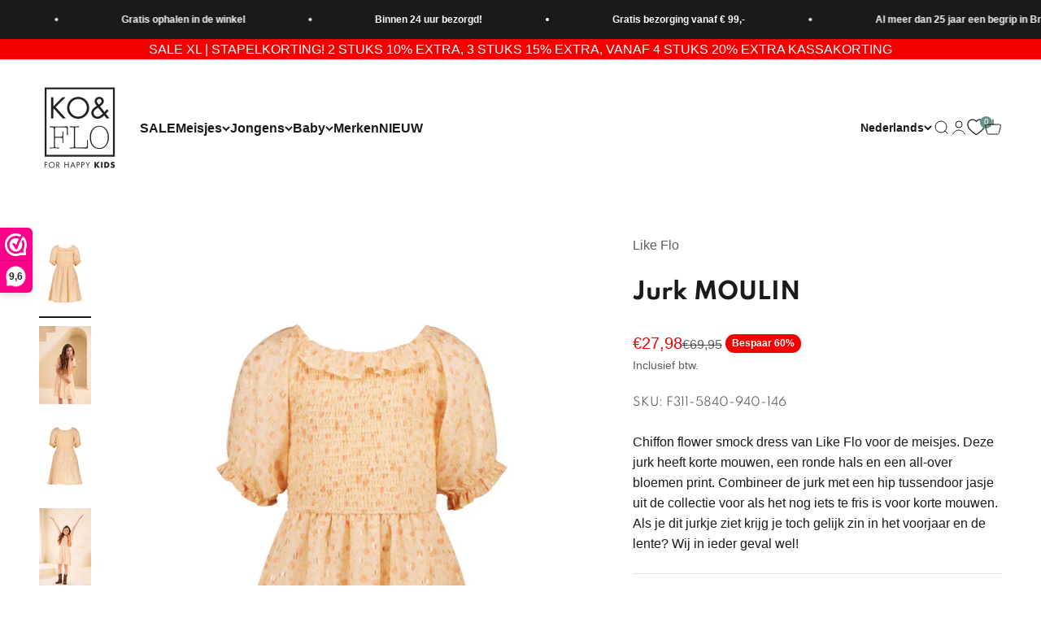

--- FILE ---
content_type: text/html; charset=utf-8
request_url: https://koflo.nl/products/likeflo-f311-5840-jurk
body_size: 51202
content:
<!doctype html>

<html lang="nl" dir="ltr">
  <head>
    <meta charset="utf-8">
    <meta name="viewport" content="width=device-width, initial-scale=1.0, height=device-height, minimum-scale=1.0, maximum-scale=1.0">
    <meta name="theme-color" content="#ffffff">

    <title>Jurk MOULIN</title><meta name="description" content="Chiffon flower smock dress van Like Flo voor de meisjes. Deze jurk heeft korte mouwen, een ronde hals en een all-over bloemen print. Combineer de jurk met een hip tussendoor jasje uit de collectie voor als het nog iets te fris is voor korte mouwen. Als je dit jurkje ziet krijg je toch gelijk zin in het voorjaar en de l"><link rel="canonical" href="https://koflo.nl/products/likeflo-f311-5840-jurk"><link rel="shortcut icon" href="//koflo.nl/cdn/shop/files/msp_koflo_logo.png?v=1671722787&width=96">
      <link rel="apple-touch-icon" href="//koflo.nl/cdn/shop/files/msp_koflo_logo.png?v=1671722787&width=180"><link rel="preconnect" href="https://cdn.shopify.com">
    <link rel="preconnect" href="https://fonts.shopifycdn.com" crossorigin>
    <link rel="dns-prefetch" href="https://productreviews.shopifycdn.com"><meta property="og:type" content="product">
  <meta property="og:title" content="Jurk MOULIN">
  <meta property="product:price:amount" content="27,98">
  <meta property="product:price:currency" content="EUR">
  <meta property="product:availability" content="in stock"><meta property="og:image" content="http://koflo.nl/cdn/shop/files/F311-5840-940_1.jpg?v=1701869169&width=2048">
  <meta property="og:image:secure_url" content="https://koflo.nl/cdn/shop/files/F311-5840-940_1.jpg?v=1701869169&width=2048">
  <meta property="og:image:width" content="1200">
  <meta property="og:image:height" content="1800"><meta property="og:description" content="Chiffon flower smock dress van Like Flo voor de meisjes. Deze jurk heeft korte mouwen, een ronde hals en een all-over bloemen print. Combineer de jurk met een hip tussendoor jasje uit de collectie voor als het nog iets te fris is voor korte mouwen. Als je dit jurkje ziet krijg je toch gelijk zin in het voorjaar en de l"><meta property="og:url" content="https://koflo.nl/products/likeflo-f311-5840-jurk">
<meta property="og:site_name" content="Ko&amp;Flo"><meta name="twitter:card" content="summary"><meta name="twitter:title" content="Jurk MOULIN">
  <meta name="twitter:description" content="Chiffon flower smock dress van Like Flo voor de meisjes. Deze jurk heeft korte mouwen, een ronde hals en een all-over bloemen print. Combineer de jurk met een hip tussendoor jasje uit de collectie voor als het nog iets te fris is voor korte mouwen. Als je dit jurkje ziet krijg je toch gelijk zin in het voorjaar en de lente? Wij in ieder geval wel!"><meta name="twitter:image" content="https://koflo.nl/cdn/shop/files/F311-5840-940_1.jpg?crop=center&height=1200&v=1701869169&width=1200">
  <meta name="twitter:image:alt" content="Jurk MOULIN - Ko&amp;Flo"><script async crossorigin fetchpriority="high" src="/cdn/shopifycloud/importmap-polyfill/es-modules-shim.2.4.0.js"></script>
<script type="application/ld+json">{"@context":"http:\/\/schema.org\/","@id":"\/products\/likeflo-f311-5840-jurk#product","@type":"ProductGroup","brand":{"@type":"Brand","name":"Like Flo"},"category":"Jurken","description":"Chiffon flower smock dress van Like Flo voor de meisjes. Deze jurk heeft korte mouwen, een ronde hals en een all-over bloemen print. Combineer de jurk met een hip tussendoor jasje uit de collectie voor als het nog iets te fris is voor korte mouwen. Als je dit jurkje ziet krijg je toch gelijk zin in het voorjaar en de lente? Wij in ieder geval wel!","hasVariant":[{"@id":"\/products\/likeflo-f311-5840-jurk?variant=47403689050444#variant","@type":"Product","gtin":"8720859285367","image":"https:\/\/koflo.nl\/cdn\/shop\/files\/F311-5840-940_1.jpg?v=1701869169\u0026width=1920","name":"Jurk MOULIN - Flower \/ 104","offers":{"@id":"\/products\/likeflo-f311-5840-jurk?variant=47403689050444#offer","@type":"Offer","availability":"http:\/\/schema.org\/OutOfStock","price":"27.98","priceCurrency":"EUR","url":"https:\/\/koflo.nl\/products\/likeflo-f311-5840-jurk?variant=47403689050444"},"sku":"F311-5840-940-104"},{"@id":"\/products\/likeflo-f311-5840-jurk?variant=47403689083212#variant","@type":"Product","gtin":"8720859285374","image":"https:\/\/koflo.nl\/cdn\/shop\/files\/F311-5840-940_1.jpg?v=1701869169\u0026width=1920","name":"Jurk MOULIN - Flower \/ 110","offers":{"@id":"\/products\/likeflo-f311-5840-jurk?variant=47403689083212#offer","@type":"Offer","availability":"http:\/\/schema.org\/OutOfStock","price":"27.98","priceCurrency":"EUR","url":"https:\/\/koflo.nl\/products\/likeflo-f311-5840-jurk?variant=47403689083212"},"sku":"F311-5840-940-110"},{"@id":"\/products\/likeflo-f311-5840-jurk?variant=47403689115980#variant","@type":"Product","gtin":"8720859285381","image":"https:\/\/koflo.nl\/cdn\/shop\/files\/F311-5840-940_1.jpg?v=1701869169\u0026width=1920","name":"Jurk MOULIN - Flower \/ 116","offers":{"@id":"\/products\/likeflo-f311-5840-jurk?variant=47403689115980#offer","@type":"Offer","availability":"http:\/\/schema.org\/OutOfStock","price":"27.98","priceCurrency":"EUR","url":"https:\/\/koflo.nl\/products\/likeflo-f311-5840-jurk?variant=47403689115980"},"sku":"F311-5840-940-116"},{"@id":"\/products\/likeflo-f311-5840-jurk?variant=47403689148748#variant","@type":"Product","gtin":"8720859285398","image":"https:\/\/koflo.nl\/cdn\/shop\/files\/F311-5840-940_1.jpg?v=1701869169\u0026width=1920","name":"Jurk MOULIN - Flower \/ 122","offers":{"@id":"\/products\/likeflo-f311-5840-jurk?variant=47403689148748#offer","@type":"Offer","availability":"http:\/\/schema.org\/OutOfStock","price":"27.98","priceCurrency":"EUR","url":"https:\/\/koflo.nl\/products\/likeflo-f311-5840-jurk?variant=47403689148748"},"sku":"F311-5840-940-122"},{"@id":"\/products\/likeflo-f311-5840-jurk?variant=47403689181516#variant","@type":"Product","gtin":"8720859285404","image":"https:\/\/koflo.nl\/cdn\/shop\/files\/F311-5840-940_1.jpg?v=1701869169\u0026width=1920","name":"Jurk MOULIN - Flower \/ 128","offers":{"@id":"\/products\/likeflo-f311-5840-jurk?variant=47403689181516#offer","@type":"Offer","availability":"http:\/\/schema.org\/OutOfStock","price":"27.98","priceCurrency":"EUR","url":"https:\/\/koflo.nl\/products\/likeflo-f311-5840-jurk?variant=47403689181516"},"sku":"F311-5840-940-128"},{"@id":"\/products\/likeflo-f311-5840-jurk?variant=47403689214284#variant","@type":"Product","gtin":"8720859285411","image":"https:\/\/koflo.nl\/cdn\/shop\/files\/F311-5840-940_1.jpg?v=1701869169\u0026width=1920","name":"Jurk MOULIN - Flower \/ 134","offers":{"@id":"\/products\/likeflo-f311-5840-jurk?variant=47403689214284#offer","@type":"Offer","availability":"http:\/\/schema.org\/OutOfStock","price":"27.98","priceCurrency":"EUR","url":"https:\/\/koflo.nl\/products\/likeflo-f311-5840-jurk?variant=47403689214284"},"sku":"F311-5840-940-134"},{"@id":"\/products\/likeflo-f311-5840-jurk?variant=47403689247052#variant","@type":"Product","gtin":"8720859285428","image":"https:\/\/koflo.nl\/cdn\/shop\/files\/F311-5840-940_1.jpg?v=1701869169\u0026width=1920","name":"Jurk MOULIN - Flower \/ 140","offers":{"@id":"\/products\/likeflo-f311-5840-jurk?variant=47403689247052#offer","@type":"Offer","availability":"http:\/\/schema.org\/OutOfStock","price":"27.98","priceCurrency":"EUR","url":"https:\/\/koflo.nl\/products\/likeflo-f311-5840-jurk?variant=47403689247052"},"sku":"F311-5840-940-140"},{"@id":"\/products\/likeflo-f311-5840-jurk?variant=47403689279820#variant","@type":"Product","gtin":"8720859285435","image":"https:\/\/koflo.nl\/cdn\/shop\/files\/F311-5840-940_1.jpg?v=1701869169\u0026width=1920","name":"Jurk MOULIN - Flower \/ 146","offers":{"@id":"\/products\/likeflo-f311-5840-jurk?variant=47403689279820#offer","@type":"Offer","availability":"http:\/\/schema.org\/InStock","price":"27.98","priceCurrency":"EUR","url":"https:\/\/koflo.nl\/products\/likeflo-f311-5840-jurk?variant=47403689279820"},"sku":"F311-5840-940-146"},{"@id":"\/products\/likeflo-f311-5840-jurk?variant=47403689312588#variant","@type":"Product","gtin":"8720859285336","image":"https:\/\/koflo.nl\/cdn\/shop\/files\/F311-5840-940_1.jpg?v=1701869169\u0026width=1920","name":"Jurk MOULIN - Flower \/ 152","offers":{"@id":"\/products\/likeflo-f311-5840-jurk?variant=47403689312588#offer","@type":"Offer","availability":"http:\/\/schema.org\/OutOfStock","price":"27.98","priceCurrency":"EUR","url":"https:\/\/koflo.nl\/products\/likeflo-f311-5840-jurk?variant=47403689312588"},"sku":"F311-5840-940-152"},{"@id":"\/products\/likeflo-f311-5840-jurk?variant=47403689345356#variant","@type":"Product","gtin":"8720859285343","image":"https:\/\/koflo.nl\/cdn\/shop\/files\/F311-5840-940_1.jpg?v=1701869169\u0026width=1920","name":"Jurk MOULIN - Flower \/ 158","offers":{"@id":"\/products\/likeflo-f311-5840-jurk?variant=47403689345356#offer","@type":"Offer","availability":"http:\/\/schema.org\/InStock","price":"27.98","priceCurrency":"EUR","url":"https:\/\/koflo.nl\/products\/likeflo-f311-5840-jurk?variant=47403689345356"},"sku":"F311-5840-940-158"},{"@id":"\/products\/likeflo-f311-5840-jurk?variant=47403689378124#variant","@type":"Product","gtin":"8720859285350","image":"https:\/\/koflo.nl\/cdn\/shop\/files\/F311-5840-940_1.jpg?v=1701869169\u0026width=1920","name":"Jurk MOULIN - Flower \/ 164","offers":{"@id":"\/products\/likeflo-f311-5840-jurk?variant=47403689378124#offer","@type":"Offer","availability":"http:\/\/schema.org\/InStock","price":"27.98","priceCurrency":"EUR","url":"https:\/\/koflo.nl\/products\/likeflo-f311-5840-jurk?variant=47403689378124"},"sku":"F311-5840-940-164"}],"name":"Jurk MOULIN","productGroupID":"8777875587404","url":"https:\/\/koflo.nl\/products\/likeflo-f311-5840-jurk"}</script><script type="application/ld+json">
  {
    "@context": "https://schema.org",
    "@type": "BreadcrumbList",
    "itemListElement": [{
        "@type": "ListItem",
        "position": 1,
        "name": "Start",
        "item": "https://koflo.nl"
      },{
            "@type": "ListItem",
            "position": 2,
            "name": "Jurk MOULIN",
            "item": "https://koflo.nl/products/likeflo-f311-5840-jurk"
          }]
  }
</script><style>/* Typography (heading) */
  

/* Typography (body) */
  



:root {
    /**
     * ---------------------------------------------------------------------
     * SPACING VARIABLES
     *
     * We are using a spacing inspired from frameworks like Tailwind CSS.
     * ---------------------------------------------------------------------
     */
    --spacing-0-5: 0.125rem; /* 2px */
    --spacing-1: 0.25rem; /* 4px */
    --spacing-1-5: 0.375rem; /* 6px */
    --spacing-2: 0.5rem; /* 8px */
    --spacing-2-5: 0.625rem; /* 10px */
    --spacing-3: 0.75rem; /* 12px */
    --spacing-3-5: 0.875rem; /* 14px */
    --spacing-4: 1rem; /* 16px */
    --spacing-4-5: 1.125rem; /* 18px */
    --spacing-5: 1.25rem; /* 20px */
    --spacing-5-5: 1.375rem; /* 22px */
    --spacing-6: 1.5rem; /* 24px */
    --spacing-6-5: 1.625rem; /* 26px */
    --spacing-7: 1.75rem; /* 28px */
    --spacing-7-5: 1.875rem; /* 30px */
    --spacing-8: 2rem; /* 32px */
    --spacing-8-5: 2.125rem; /* 34px */
    --spacing-9: 2.25rem; /* 36px */
    --spacing-9-5: 2.375rem; /* 38px */
    --spacing-10: 2.5rem; /* 40px */
    --spacing-11: 2.75rem; /* 44px */
    --spacing-12: 3rem; /* 48px */
    --spacing-14: 3.5rem; /* 56px */
    --spacing-16: 4rem; /* 64px */
    --spacing-18: 4.5rem; /* 72px */
    --spacing-20: 5rem; /* 80px */
    --spacing-24: 6rem; /* 96px */
    --spacing-28: 7rem; /* 112px */
    --spacing-32: 8rem; /* 128px */
    --spacing-36: 9rem; /* 144px */
    --spacing-40: 10rem; /* 160px */
    --spacing-44: 11rem; /* 176px */
    --spacing-48: 12rem; /* 192px */
    --spacing-52: 13rem; /* 208px */
    --spacing-56: 14rem; /* 224px */
    --spacing-60: 15rem; /* 240px */
    --spacing-64: 16rem; /* 256px */
    --spacing-72: 18rem; /* 288px */
    --spacing-80: 20rem; /* 320px */
    --spacing-96: 24rem; /* 384px */

    /* Container */
    --container-max-width: 1380px;
    --container-narrow-max-width: 1130px;
    --container-gutter: var(--spacing-5);
    --section-outer-spacing-block: var(--spacing-12);
    --section-inner-max-spacing-block: var(--spacing-10);
    --section-inner-spacing-inline: var(--container-gutter);
    --section-stack-spacing-block: var(--spacing-8);

    /* Grid gutter */
    --grid-gutter: var(--spacing-5);

    /* Product list settings */
    --product-list-row-gap: var(--spacing-8);
    --product-list-column-gap: var(--grid-gutter);

    /* Form settings */
    --input-gap: var(--spacing-2);
    --input-height: 2.625rem;
    --input-padding-inline: var(--spacing-4);

    /* Other sizes */
    --sticky-area-height: calc(var(--sticky-announcement-bar-enabled, 0) * var(--announcement-bar-height, 0px) + var(--sticky-header-enabled, 0) * var(--header-height, 0px));

    /* RTL support */
    --transform-logical-flip: 1;
    --transform-origin-start: left;
    --transform-origin-end: right;

    /**
     * ---------------------------------------------------------------------
     * TYPOGRAPHY
     * ---------------------------------------------------------------------
     */

    /* Font properties */
    --heading-font-family: Helvetica, Arial, sans-serif;
    --heading-font-weight: 400;
    --heading-font-style: normal;
    --heading-text-transform: normal;
    --heading-letter-spacing: 0.0em;
    --text-font-family: Helvetica, Arial, sans-serif;
    --text-font-weight: 400;
    --text-font-style: normal;
    --text-letter-spacing: 0.0em;

    /* Font sizes */
    --text-h0: 2.75rem;
    --text-h1: 2rem;
    --text-h2: 1.75rem;
    --text-h3: 1.375rem;
    --text-h4: 1.125rem;
    --text-h5: 1.125rem;
    --text-h6: 1rem;
    --text-xs: 0.6875rem;
    --text-sm: 0.75rem;
    --text-base: 0.875rem;
    --text-lg: 1.125rem;

    /**
     * ---------------------------------------------------------------------
     * COLORS
     * ---------------------------------------------------------------------
     */

    /* Color settings */--accent: 103 146 137;
    --text-primary: 26 26 26;
    --background-primary: 255 255 255;
    --dialog-background: 255 255 255;
    --border-color: var(--text-color, var(--text-primary)) / 0.12;

    /* Button colors */
    --button-background-primary: 103 146 137;
    --button-text-primary: 255 255 255;
    --button-background-secondary: 207 159 149;
    --button-text-secondary: 255 255 255;

    /* Status colors */
    --success-background: 237 242 241;
    --success-text: 103 146 137;
    --warning-background: 249 243 242;
    --warning-text: 207 159 149;
    --error-background: 249 243 242;
    --error-text: 207 159 149;

    /* Product colors */
    --on-sale-text: 244 0 0;
    --on-sale-badge-background: 244 0 0;
    --on-sale-badge-text: 255 255 255;
    --sold-out-badge-background: 207 159 149;
    --sold-out-badge-text: 0 0 0;
    --primary-badge-background: 89 133 161;
    --primary-badge-text: 255 255 255;
    --star-color: 103 146 137;
    --product-card-background: 255 255 255;
    --product-card-text: 103 114 121;

    /* Header colors */
    --header-background: 255 255 255;
    --header-text: 26 26 26;

    /* Footer colors */
    --footer-background: 26 26 26;
    --footer-text: 255 255 255;

    /* Rounded variables (used for border radius) */
    --rounded-xs: 0.0rem;
    --rounded-sm: 0.0rem;
    --rounded: 0.0rem;
    --rounded-lg: 0.0rem;
    --rounded-full: 9999px;

    --rounded-button: 0.75rem;
    --rounded-input: 0.0rem;

    /* Box shadow */
    --shadow-sm: 0 2px 8px rgb(var(--text-primary) / 0.0);
    --shadow: 0 5px 15px rgb(var(--text-primary) / 0.0);
    --shadow-md: 0 5px 30px rgb(var(--text-primary) / 0.0);
    --shadow-block: 0px 0px 50px rgb(var(--text-primary) / 0.0);

    /**
     * ---------------------------------------------------------------------
     * OTHER
     * ---------------------------------------------------------------------
     */

    --stagger-products-reveal-opacity: 0;
    --cursor-close-svg-url: url(//koflo.nl/cdn/shop/t/42/assets/cursor-close.svg?v=147174565022153725511768401802);
    --cursor-zoom-in-svg-url: url(//koflo.nl/cdn/shop/t/42/assets/cursor-zoom-in.svg?v=154953035094101115921768401802);
    --cursor-zoom-out-svg-url: url(//koflo.nl/cdn/shop/t/42/assets/cursor-zoom-out.svg?v=16155520337305705181768401804);
    --checkmark-svg-url: url(//koflo.nl/cdn/shop/t/42/assets/checkmark.svg?v=77552481021870063511768401802);
  }

  [dir="rtl"]:root {
    /* RTL support */
    --transform-logical-flip: -1;
    --transform-origin-start: right;
    --transform-origin-end: left;
  }

  @media screen and (min-width: 700px) {
    :root {
      /* Typography (font size) */
      --text-h0: 3.5rem;
      --text-h1: 2.5rem;
      --text-h2: 2rem;
      --text-h3: 1.625rem;
      --text-h4: 1.375rem;
      --text-h5: 1.125rem;
      --text-h6: 1rem;

      --text-xs: 0.75rem;
      --text-sm: 0.875rem;
      --text-base: 1.0rem;
      --text-lg: 1.25rem;

      /* Spacing */
      --container-gutter: 2rem;
      --section-outer-spacing-block: var(--spacing-16);
      --section-inner-max-spacing-block: var(--spacing-12);
      --section-inner-spacing-inline: var(--spacing-12);
      --section-stack-spacing-block: var(--spacing-12);

      /* Grid gutter */
      --grid-gutter: var(--spacing-6);

      /* Product list settings */
      --product-list-row-gap: var(--spacing-12);

      /* Form settings */
      --input-gap: 1rem;
      --input-height: 3.125rem;
      --input-padding-inline: var(--spacing-5);
    }
  }

  @media screen and (min-width: 1000px) {
    :root {
      /* Spacing settings */
      --container-gutter: var(--spacing-12);
      --section-outer-spacing-block: var(--spacing-18);
      --section-inner-max-spacing-block: var(--spacing-16);
      --section-inner-spacing-inline: var(--spacing-16);
      --section-stack-spacing-block: var(--spacing-12);
    }
  }

  @media screen and (min-width: 1150px) {
    :root {
      /* Spacing settings */
      --container-gutter: var(--spacing-12);
      --section-outer-spacing-block: var(--spacing-20);
      --section-inner-max-spacing-block: var(--spacing-16);
      --section-inner-spacing-inline: var(--spacing-16);
      --section-stack-spacing-block: var(--spacing-12);
    }
  }

  @media screen and (min-width: 1400px) {
    :root {
      /* Typography (font size) */
      --text-h0: 4.5rem;
      --text-h1: 3.5rem;
      --text-h2: 2.75rem;
      --text-h3: 2rem;
      --text-h4: 1.75rem;
      --text-h5: 1.375rem;
      --text-h6: 1.25rem;

      --section-outer-spacing-block: var(--spacing-24);
      --section-inner-max-spacing-block: var(--spacing-18);
      --section-inner-spacing-inline: var(--spacing-18);
    }
  }

  @media screen and (min-width: 1600px) {
    :root {
      --section-outer-spacing-block: var(--spacing-24);
      --section-inner-max-spacing-block: var(--spacing-20);
      --section-inner-spacing-inline: var(--spacing-20);
    }
  }

  /**
   * ---------------------------------------------------------------------
   * LIQUID DEPENDANT CSS
   *
   * Our main CSS is Liquid free, but some very specific features depend on
   * theme settings, so we have them here
   * ---------------------------------------------------------------------
   */</style><script>
  // This allows to expose several variables to the global scope, to be used in scripts
  window.themeVariables = {
    settings: {
      showPageTransition: null,
      staggerProductsApparition: true,
      reduceDrawerAnimation: false,
      reduceMenuAnimation: false,
      headingApparition: "split_rotation",
      pageType: "product",
      moneyFormat: "€{{amount_with_comma_separator}}",
      moneyWithCurrencyFormat: "€{{amount_with_comma_separator}} EUR",
      currencyCodeEnabled: false,
      cartType: "popover",
      showDiscount: true,
      discountMode: "percentage",
      pageBackground: "#ffffff",
      textColor: "#1a1a1a"
    },

    strings: {
      addedToCartWithTitle: "{{ product_title }} is toegevoegd aan je winkelwagen.",
      accessibilityClose: "Sluiten",
      accessibilityNext: "Volgende",
      accessibilityPrevious: "Vorige",
      closeGallery: "Galerie sluiten",
      zoomGallery: "In-\/uitzoomen",
      errorGallery: "Afbeelding kan niet worden geladen",
      searchNoResults: "Er konden geen resultaten worden gevonden.",
      addOrderNote: "Bestelnotitie toevoegen",
      editOrderNote: "Bestelnotitie bewerken",
      shippingEstimatorNoResults: "Sorry, we verzenden niet naar je adres.",
      shippingEstimatorOneResult: "Er is één verzendtarief voor je adres:",
      shippingEstimatorMultipleResults: "Er zijn meerdere verzendtarieven voor je adres:",
      shippingEstimatorError: "Er zijn een of meer fouten opgetreden bij het ophalen van de verzendtarieven:"
    },

    breakpoints: {
      'sm': 'screen and (min-width: 700px)',
      'md': 'screen and (min-width: 1000px)',
      'lg': 'screen and (min-width: 1150px)',
      'xl': 'screen and (min-width: 1400px)',

      'sm-max': 'screen and (max-width: 699px)',
      'md-max': 'screen and (max-width: 999px)',
      'lg-max': 'screen and (max-width: 1149px)',
      'xl-max': 'screen and (max-width: 1399px)'
    }
  };

  // For detecting native share
  document.documentElement.classList.add(`native-share--${navigator.share ? 'enabled' : 'disabled'}`);// We save the product ID in local storage to be eventually used for recently viewed section
    try {
      const recentlyViewedProducts = new Set(JSON.parse(localStorage.getItem('theme:recently-viewed-products') || '[]'));

      recentlyViewedProducts.delete(8777875587404); // Delete first to re-move the product
      recentlyViewedProducts.add(8777875587404);

      localStorage.setItem('theme:recently-viewed-products', JSON.stringify(Array.from(recentlyViewedProducts.values()).reverse()));
    } catch (e) {
      // Safari in private mode does not allow setting item, we silently fail
    }</script><script type="importmap">{
        "imports": {
          "vendor": "//koflo.nl/cdn/shop/t/42/assets/vendor.min.js?v=150021648067352023321768401773",
          "theme": "//koflo.nl/cdn/shop/t/42/assets/theme.js?v=40804283163904948221768401771",
          "photoswipe": "//koflo.nl/cdn/shop/t/42/assets/photoswipe.min.js?v=13374349288281597431768401769"
        }
      }
    </script>

    <script type="module" src="//koflo.nl/cdn/shop/t/42/assets/vendor.min.js?v=150021648067352023321768401773"></script>
    <script type="module" src="//koflo.nl/cdn/shop/t/42/assets/theme.js?v=40804283163904948221768401771"></script>

    <script>window.performance && window.performance.mark && window.performance.mark('shopify.content_for_header.start');</script><meta name="facebook-domain-verification" content="nebqfqtg4zi8yyhrcpw5loum5nc4hc">
<meta id="shopify-digital-wallet" name="shopify-digital-wallet" content="/66096759001/digital_wallets/dialog">
<meta name="shopify-checkout-api-token" content="61546c15160434ecc814d10acb3d0d3a">
<meta id="in-context-paypal-metadata" data-shop-id="66096759001" data-venmo-supported="false" data-environment="production" data-locale="nl_NL" data-paypal-v4="true" data-currency="EUR">
<link rel="alternate" hreflang="x-default" href="https://koflo.nl/products/likeflo-f311-5840-jurk">
<link rel="alternate" hreflang="nl" href="https://koflo.nl/products/likeflo-f311-5840-jurk">
<link rel="alternate" hreflang="en" href="https://koflo.nl/en/products/likeflo-f311-5840-jurk">
<link rel="alternate" type="application/json+oembed" href="https://koflo.nl/products/likeflo-f311-5840-jurk.oembed">
<script async="async" src="/checkouts/internal/preloads.js?locale=nl-NL"></script>
<link rel="preconnect" href="https://shop.app" crossorigin="anonymous">
<script async="async" src="https://shop.app/checkouts/internal/preloads.js?locale=nl-NL&shop_id=66096759001" crossorigin="anonymous"></script>
<script id="apple-pay-shop-capabilities" type="application/json">{"shopId":66096759001,"countryCode":"NL","currencyCode":"EUR","merchantCapabilities":["supports3DS"],"merchantId":"gid:\/\/shopify\/Shop\/66096759001","merchantName":"Ko\u0026Flo","requiredBillingContactFields":["postalAddress","email","phone"],"requiredShippingContactFields":["postalAddress","email","phone"],"shippingType":"shipping","supportedNetworks":["visa","maestro","masterCard","amex"],"total":{"type":"pending","label":"Ko\u0026Flo","amount":"1.00"},"shopifyPaymentsEnabled":true,"supportsSubscriptions":true}</script>
<script id="shopify-features" type="application/json">{"accessToken":"61546c15160434ecc814d10acb3d0d3a","betas":["rich-media-storefront-analytics"],"domain":"koflo.nl","predictiveSearch":true,"shopId":66096759001,"locale":"nl"}</script>
<script>var Shopify = Shopify || {};
Shopify.shop = "koflo-store.myshopify.com";
Shopify.locale = "nl";
Shopify.currency = {"active":"EUR","rate":"1.0"};
Shopify.country = "NL";
Shopify.theme = {"name":"KoFlo - V6.12.0 - 19-1","id":192355270988,"schema_name":"Impact","schema_version":"6.12.0","theme_store_id":1190,"role":"main"};
Shopify.theme.handle = "null";
Shopify.theme.style = {"id":null,"handle":null};
Shopify.cdnHost = "koflo.nl/cdn";
Shopify.routes = Shopify.routes || {};
Shopify.routes.root = "/";</script>
<script type="module">!function(o){(o.Shopify=o.Shopify||{}).modules=!0}(window);</script>
<script>!function(o){function n(){var o=[];function n(){o.push(Array.prototype.slice.apply(arguments))}return n.q=o,n}var t=o.Shopify=o.Shopify||{};t.loadFeatures=n(),t.autoloadFeatures=n()}(window);</script>
<script>
  window.ShopifyPay = window.ShopifyPay || {};
  window.ShopifyPay.apiHost = "shop.app\/pay";
  window.ShopifyPay.redirectState = null;
</script>
<script id="shop-js-analytics" type="application/json">{"pageType":"product"}</script>
<script defer="defer" async type="module" src="//koflo.nl/cdn/shopifycloud/shop-js/modules/v2/client.init-shop-cart-sync_C6i3jkHJ.nl.esm.js"></script>
<script defer="defer" async type="module" src="//koflo.nl/cdn/shopifycloud/shop-js/modules/v2/chunk.common_BswcWXXM.esm.js"></script>
<script type="module">
  await import("//koflo.nl/cdn/shopifycloud/shop-js/modules/v2/client.init-shop-cart-sync_C6i3jkHJ.nl.esm.js");
await import("//koflo.nl/cdn/shopifycloud/shop-js/modules/v2/chunk.common_BswcWXXM.esm.js");

  window.Shopify.SignInWithShop?.initShopCartSync?.({"fedCMEnabled":true,"windoidEnabled":true});

</script>
<script>
  window.Shopify = window.Shopify || {};
  if (!window.Shopify.featureAssets) window.Shopify.featureAssets = {};
  window.Shopify.featureAssets['shop-js'] = {"shop-cart-sync":["modules/v2/client.shop-cart-sync_CZ94901E.nl.esm.js","modules/v2/chunk.common_BswcWXXM.esm.js"],"init-fed-cm":["modules/v2/client.init-fed-cm_Bhxzq1Av.nl.esm.js","modules/v2/chunk.common_BswcWXXM.esm.js"],"init-windoid":["modules/v2/client.init-windoid_DaWlpY2d.nl.esm.js","modules/v2/chunk.common_BswcWXXM.esm.js"],"shop-cash-offers":["modules/v2/client.shop-cash-offers_CvzbeIcj.nl.esm.js","modules/v2/chunk.common_BswcWXXM.esm.js","modules/v2/chunk.modal_DrlAPDrt.esm.js"],"shop-button":["modules/v2/client.shop-button_C6AYsd0g.nl.esm.js","modules/v2/chunk.common_BswcWXXM.esm.js"],"init-shop-email-lookup-coordinator":["modules/v2/client.init-shop-email-lookup-coordinator_gutOgwhz.nl.esm.js","modules/v2/chunk.common_BswcWXXM.esm.js"],"shop-toast-manager":["modules/v2/client.shop-toast-manager_CNZwTRsQ.nl.esm.js","modules/v2/chunk.common_BswcWXXM.esm.js"],"shop-login-button":["modules/v2/client.shop-login-button_9WsqYXnS.nl.esm.js","modules/v2/chunk.common_BswcWXXM.esm.js","modules/v2/chunk.modal_DrlAPDrt.esm.js"],"avatar":["modules/v2/client.avatar_BTnouDA3.nl.esm.js"],"init-shop-cart-sync":["modules/v2/client.init-shop-cart-sync_C6i3jkHJ.nl.esm.js","modules/v2/chunk.common_BswcWXXM.esm.js"],"pay-button":["modules/v2/client.pay-button_D0CY5Z72.nl.esm.js","modules/v2/chunk.common_BswcWXXM.esm.js"],"init-shop-for-new-customer-accounts":["modules/v2/client.init-shop-for-new-customer-accounts_BGMyI5yD.nl.esm.js","modules/v2/client.shop-login-button_9WsqYXnS.nl.esm.js","modules/v2/chunk.common_BswcWXXM.esm.js","modules/v2/chunk.modal_DrlAPDrt.esm.js"],"init-customer-accounts-sign-up":["modules/v2/client.init-customer-accounts-sign-up_CsVy15L-.nl.esm.js","modules/v2/client.shop-login-button_9WsqYXnS.nl.esm.js","modules/v2/chunk.common_BswcWXXM.esm.js","modules/v2/chunk.modal_DrlAPDrt.esm.js"],"shop-follow-button":["modules/v2/client.shop-follow-button_CcVMvnCK.nl.esm.js","modules/v2/chunk.common_BswcWXXM.esm.js","modules/v2/chunk.modal_DrlAPDrt.esm.js"],"checkout-modal":["modules/v2/client.checkout-modal_DXQEEo_K.nl.esm.js","modules/v2/chunk.common_BswcWXXM.esm.js","modules/v2/chunk.modal_DrlAPDrt.esm.js"],"init-customer-accounts":["modules/v2/client.init-customer-accounts_BCKHF9sU.nl.esm.js","modules/v2/client.shop-login-button_9WsqYXnS.nl.esm.js","modules/v2/chunk.common_BswcWXXM.esm.js","modules/v2/chunk.modal_DrlAPDrt.esm.js"],"lead-capture":["modules/v2/client.lead-capture_BOSAdm0Q.nl.esm.js","modules/v2/chunk.common_BswcWXXM.esm.js","modules/v2/chunk.modal_DrlAPDrt.esm.js"],"shop-login":["modules/v2/client.shop-login_Dqs9bWtE.nl.esm.js","modules/v2/chunk.common_BswcWXXM.esm.js","modules/v2/chunk.modal_DrlAPDrt.esm.js"],"payment-terms":["modules/v2/client.payment-terms_BENis1BN.nl.esm.js","modules/v2/chunk.common_BswcWXXM.esm.js","modules/v2/chunk.modal_DrlAPDrt.esm.js"]};
</script>
<script>(function() {
  var isLoaded = false;
  function asyncLoad() {
    if (isLoaded) return;
    isLoaded = true;
    var urls = ["https:\/\/cdn.shopify.com\/s\/files\/1\/0660\/9675\/9001\/t\/24\/assets\/globo.filter.init.js?shop=koflo-store.myshopify.com","https:\/\/seo.apps.avada.io\/scripttag\/avada-seo-installed.js?shop=koflo-store.myshopify.com","https:\/\/cdn1.avada.io\/flying-pages\/module.js?shop=koflo-store.myshopify.com"];
    for (var i = 0; i < urls.length; i++) {
      var s = document.createElement('script');
      s.type = 'text/javascript';
      s.async = true;
      s.src = urls[i];
      var x = document.getElementsByTagName('script')[0];
      x.parentNode.insertBefore(s, x);
    }
  };
  if(window.attachEvent) {
    window.attachEvent('onload', asyncLoad);
  } else {
    window.addEventListener('load', asyncLoad, false);
  }
})();</script>
<script id="__st">var __st={"a":66096759001,"offset":3600,"reqid":"531e06ba-c449-4419-827b-91dcdce26ec9-1768898949","pageurl":"koflo.nl\/products\/likeflo-f311-5840-jurk","u":"748797135f44","p":"product","rtyp":"product","rid":8777875587404};</script>
<script>window.ShopifyPaypalV4VisibilityTracking = true;</script>
<script id="captcha-bootstrap">!function(){'use strict';const t='contact',e='account',n='new_comment',o=[[t,t],['blogs',n],['comments',n],[t,'customer']],c=[[e,'customer_login'],[e,'guest_login'],[e,'recover_customer_password'],[e,'create_customer']],r=t=>t.map((([t,e])=>`form[action*='/${t}']:not([data-nocaptcha='true']) input[name='form_type'][value='${e}']`)).join(','),a=t=>()=>t?[...document.querySelectorAll(t)].map((t=>t.form)):[];function s(){const t=[...o],e=r(t);return a(e)}const i='password',u='form_key',d=['recaptcha-v3-token','g-recaptcha-response','h-captcha-response',i],f=()=>{try{return window.sessionStorage}catch{return}},m='__shopify_v',_=t=>t.elements[u];function p(t,e,n=!1){try{const o=window.sessionStorage,c=JSON.parse(o.getItem(e)),{data:r}=function(t){const{data:e,action:n}=t;return t[m]||n?{data:e,action:n}:{data:t,action:n}}(c);for(const[e,n]of Object.entries(r))t.elements[e]&&(t.elements[e].value=n);n&&o.removeItem(e)}catch(o){console.error('form repopulation failed',{error:o})}}const l='form_type',E='cptcha';function T(t){t.dataset[E]=!0}const w=window,h=w.document,L='Shopify',v='ce_forms',y='captcha';let A=!1;((t,e)=>{const n=(g='f06e6c50-85a8-45c8-87d0-21a2b65856fe',I='https://cdn.shopify.com/shopifycloud/storefront-forms-hcaptcha/ce_storefront_forms_captcha_hcaptcha.v1.5.2.iife.js',D={infoText:'Beschermd door hCaptcha',privacyText:'Privacy',termsText:'Voorwaarden'},(t,e,n)=>{const o=w[L][v],c=o.bindForm;if(c)return c(t,g,e,D).then(n);var r;o.q.push([[t,g,e,D],n]),r=I,A||(h.body.append(Object.assign(h.createElement('script'),{id:'captcha-provider',async:!0,src:r})),A=!0)});var g,I,D;w[L]=w[L]||{},w[L][v]=w[L][v]||{},w[L][v].q=[],w[L][y]=w[L][y]||{},w[L][y].protect=function(t,e){n(t,void 0,e),T(t)},Object.freeze(w[L][y]),function(t,e,n,w,h,L){const[v,y,A,g]=function(t,e,n){const i=e?o:[],u=t?c:[],d=[...i,...u],f=r(d),m=r(i),_=r(d.filter((([t,e])=>n.includes(e))));return[a(f),a(m),a(_),s()]}(w,h,L),I=t=>{const e=t.target;return e instanceof HTMLFormElement?e:e&&e.form},D=t=>v().includes(t);t.addEventListener('submit',(t=>{const e=I(t);if(!e)return;const n=D(e)&&!e.dataset.hcaptchaBound&&!e.dataset.recaptchaBound,o=_(e),c=g().includes(e)&&(!o||!o.value);(n||c)&&t.preventDefault(),c&&!n&&(function(t){try{if(!f())return;!function(t){const e=f();if(!e)return;const n=_(t);if(!n)return;const o=n.value;o&&e.removeItem(o)}(t);const e=Array.from(Array(32),(()=>Math.random().toString(36)[2])).join('');!function(t,e){_(t)||t.append(Object.assign(document.createElement('input'),{type:'hidden',name:u})),t.elements[u].value=e}(t,e),function(t,e){const n=f();if(!n)return;const o=[...t.querySelectorAll(`input[type='${i}']`)].map((({name:t})=>t)),c=[...d,...o],r={};for(const[a,s]of new FormData(t).entries())c.includes(a)||(r[a]=s);n.setItem(e,JSON.stringify({[m]:1,action:t.action,data:r}))}(t,e)}catch(e){console.error('failed to persist form',e)}}(e),e.submit())}));const S=(t,e)=>{t&&!t.dataset[E]&&(n(t,e.some((e=>e===t))),T(t))};for(const o of['focusin','change'])t.addEventListener(o,(t=>{const e=I(t);D(e)&&S(e,y())}));const B=e.get('form_key'),M=e.get(l),P=B&&M;t.addEventListener('DOMContentLoaded',(()=>{const t=y();if(P)for(const e of t)e.elements[l].value===M&&p(e,B);[...new Set([...A(),...v().filter((t=>'true'===t.dataset.shopifyCaptcha))])].forEach((e=>S(e,t)))}))}(h,new URLSearchParams(w.location.search),n,t,e,['guest_login'])})(!0,!0)}();</script>
<script integrity="sha256-4kQ18oKyAcykRKYeNunJcIwy7WH5gtpwJnB7kiuLZ1E=" data-source-attribution="shopify.loadfeatures" defer="defer" src="//koflo.nl/cdn/shopifycloud/storefront/assets/storefront/load_feature-a0a9edcb.js" crossorigin="anonymous"></script>
<script crossorigin="anonymous" defer="defer" src="//koflo.nl/cdn/shopifycloud/storefront/assets/shopify_pay/storefront-65b4c6d7.js?v=20250812"></script>
<script data-source-attribution="shopify.dynamic_checkout.dynamic.init">var Shopify=Shopify||{};Shopify.PaymentButton=Shopify.PaymentButton||{isStorefrontPortableWallets:!0,init:function(){window.Shopify.PaymentButton.init=function(){};var t=document.createElement("script");t.src="https://koflo.nl/cdn/shopifycloud/portable-wallets/latest/portable-wallets.nl.js",t.type="module",document.head.appendChild(t)}};
</script>
<script data-source-attribution="shopify.dynamic_checkout.buyer_consent">
  function portableWalletsHideBuyerConsent(e){var t=document.getElementById("shopify-buyer-consent"),n=document.getElementById("shopify-subscription-policy-button");t&&n&&(t.classList.add("hidden"),t.setAttribute("aria-hidden","true"),n.removeEventListener("click",e))}function portableWalletsShowBuyerConsent(e){var t=document.getElementById("shopify-buyer-consent"),n=document.getElementById("shopify-subscription-policy-button");t&&n&&(t.classList.remove("hidden"),t.removeAttribute("aria-hidden"),n.addEventListener("click",e))}window.Shopify?.PaymentButton&&(window.Shopify.PaymentButton.hideBuyerConsent=portableWalletsHideBuyerConsent,window.Shopify.PaymentButton.showBuyerConsent=portableWalletsShowBuyerConsent);
</script>
<script data-source-attribution="shopify.dynamic_checkout.cart.bootstrap">document.addEventListener("DOMContentLoaded",(function(){function t(){return document.querySelector("shopify-accelerated-checkout-cart, shopify-accelerated-checkout")}if(t())Shopify.PaymentButton.init();else{new MutationObserver((function(e,n){t()&&(Shopify.PaymentButton.init(),n.disconnect())})).observe(document.body,{childList:!0,subtree:!0})}}));
</script>
<script id='scb4127' type='text/javascript' async='' src='https://koflo.nl/cdn/shopifycloud/privacy-banner/storefront-banner.js'></script><link id="shopify-accelerated-checkout-styles" rel="stylesheet" media="screen" href="https://koflo.nl/cdn/shopifycloud/portable-wallets/latest/accelerated-checkout-backwards-compat.css" crossorigin="anonymous">
<style id="shopify-accelerated-checkout-cart">
        #shopify-buyer-consent {
  margin-top: 1em;
  display: inline-block;
  width: 100%;
}

#shopify-buyer-consent.hidden {
  display: none;
}

#shopify-subscription-policy-button {
  background: none;
  border: none;
  padding: 0;
  text-decoration: underline;
  font-size: inherit;
  cursor: pointer;
}

#shopify-subscription-policy-button::before {
  box-shadow: none;
}

      </style>

<script>window.performance && window.performance.mark && window.performance.mark('shopify.content_for_header.end');</script>
<link href="//koflo.nl/cdn/shop/t/42/assets/theme.css?v=72251414094705804171768403055" rel="stylesheet" type="text/css" media="all" /><!-- BEGIN app block: shopify://apps/fontify/blocks/app-embed/334490e2-2153-4a2e-a452-e90bdeffa3cc --><link rel="preconnect" href="https://cdn.nitroapps.co" crossorigin=""><!-- app metafields --><style type="text/css" id="nitro-fontify" >
				 
		 
					@font-face {
				font-family: 'Spartan Bold';
				src: url(https://cdn.nitroapps.co/fontify/koflo-store.myshopify.com/spartan-bold.ttf);
			}
			h1,h2,.h2 split-lines ,.h0 split-lines {
				font-family: 'Spartan Bold' !important;
				font-size: 28px;
font-weight: 500;
				/** 3 **/
			}
		 
		
					 
		 
					@font-face {
				font-family: 'Spartan - Regular';
				src: url(https://cdn.nitroapps.co/fontify/koflo-store.myshopify.com/spartan-regular.ttf);
			}
			div.gf-option-block:nth-child(2) > div:nth-child(1) {
				font-family: 'Spartan - Regular' !important;
				font-size: 18px;
text-transform:upper-case;
}
				/** 3 **/
			}
		 
		
					 
		 
					@font-face {
				font-family: 'Spartan - Bold';
				src: url(https://cdn.nitroapps.co/fontify/koflo-store.myshopify.com/spartan-bold.ttf);
			}
			h4 {
				font-family: 'Spartan - Bold' !important;
				font-size:14px;
				/** 3 **/
			}
		 
		
					 
		 
					@font-face {
				font-family: 'SKU Product page';
				src: url(https://cdn.nitroapps.co/fontify/koflo-store.myshopify.com/sku-product-page.ttf);
			}
			.product-info__sku.text-xs.text-subdued {
				font-family: 'SKU Product page' ;
				font-size: 14px;
				/** 3 **/
			}
		 
		
					 
		 
					@font-face {
				font-family: 'Filter fonts';
				src: url(https://cdn.nitroapps.co/fontify/koflo-store.myshopify.com/filter-fonts.ttf);
			}
			.h3 span ,.sort-by-toggle span ,.sort-by-toggle ,.gf-filter-contents-inner ,.h3 ,#setLimit {
				font-family: 'Filter fonts' ;
				font-size:12px;
				/** 3 **/
			}
		 
		
	</style>
<script>
    console.log(null);
    console.log(null);
  </script><script
  type="text/javascript"
  id="fontify-scripts"
>
  
  (function () {
    // Prevent duplicate execution
    if (window.fontifyScriptInitialized) {
      return;
    }
    window.fontifyScriptInitialized = true;

    if (window.opener) {
      // Remove existing listener if any before adding new one
      if (window.fontifyMessageListener) {
        window.removeEventListener('message', window.fontifyMessageListener, false);
      }

      function watchClosedWindow() {
        let itv = setInterval(function () {
          if (!window.opener || window.opener.closed) {
            clearInterval(itv);
            window.close();
          }
        }, 1000);
      }

      // Helper function to inject scripts and links from vite-tag content
      function injectScript(encodedContent) {
        

        // Decode HTML entities
        const tempTextarea = document.createElement('textarea');
        tempTextarea.innerHTML = encodedContent;
        const viteContent = tempTextarea.value;

        // Parse HTML content
        const tempDiv = document.createElement('div');
        tempDiv.innerHTML = viteContent;

        // Track duplicates within tempDiv only
        const scriptIds = new Set();
        const scriptSrcs = new Set();
        const linkKeys = new Set();

        // Helper to clone element attributes
        function cloneAttributes(source, target) {
          Array.from(source.attributes).forEach(function(attr) {
            if (attr.name === 'crossorigin') {
              target.crossOrigin = attr.value;
            } else {
              target.setAttribute(attr.name, attr.value);
            }
          });
          if (source.textContent) {
            target.textContent = source.textContent;
          }
        }

        // Inject scripts (filter duplicates within tempDiv)
        tempDiv.querySelectorAll('script').forEach(function(script) {
          const scriptId = script.getAttribute('id');
          const scriptSrc = script.getAttribute('src');

          // Skip if duplicate in tempDiv
          if ((scriptId && scriptIds.has(scriptId)) || (scriptSrc && scriptSrcs.has(scriptSrc))) {
            return;
          }

          // Track script
          if (scriptId) scriptIds.add(scriptId);
          if (scriptSrc) scriptSrcs.add(scriptSrc);

          // Clone and inject
          const newScript = document.createElement('script');
          cloneAttributes(script, newScript);

          document.head.appendChild(newScript);
        });

        // Inject links (filter duplicates within tempDiv)
        tempDiv.querySelectorAll('link').forEach(function(link) {
          const linkHref = link.getAttribute('href');
          const linkRel = link.getAttribute('rel') || '';
          const key = linkHref + '|' + linkRel;

          // Skip if duplicate in tempDiv
          if (linkHref && linkKeys.has(key)) {
            return;
          }

          // Track link
          if (linkHref) linkKeys.add(key);

          // Clone and inject
          const newLink = document.createElement('link');
          cloneAttributes(link, newLink);
          document.head.appendChild(newLink);
        });
      }

      // Function to apply preview font data


      function receiveMessage(event) {
        watchClosedWindow();
        if (event.data.action == 'fontify_ready') {
          console.log('fontify_ready');
          injectScript(`&lt;!-- BEGIN app snippet: vite-tag --&gt;


  &lt;script src=&quot;https://cdn.shopify.com/extensions/019bafe3-77e1-7e6a-87b2-cbeff3e5cd6f/fontify-polaris-11/assets/main-B3V8Mu2P.js&quot; type=&quot;module&quot; crossorigin=&quot;anonymous&quot;&gt;&lt;/script&gt;

&lt;!-- END app snippet --&gt;
  &lt;!-- BEGIN app snippet: vite-tag --&gt;


  &lt;link href=&quot;//cdn.shopify.com/extensions/019bafe3-77e1-7e6a-87b2-cbeff3e5cd6f/fontify-polaris-11/assets/main-GVRB1u2d.css&quot; rel=&quot;stylesheet&quot; type=&quot;text/css&quot; media=&quot;all&quot; /&gt;

&lt;!-- END app snippet --&gt;
`);

        } else if (event.data.action == 'font_audit_ready') {
          injectScript(`&lt;!-- BEGIN app snippet: vite-tag --&gt;


  &lt;script src=&quot;https://cdn.shopify.com/extensions/019bafe3-77e1-7e6a-87b2-cbeff3e5cd6f/fontify-polaris-11/assets/audit-DDeWPAiq.js&quot; type=&quot;module&quot; crossorigin=&quot;anonymous&quot;&gt;&lt;/script&gt;

&lt;!-- END app snippet --&gt;
  &lt;!-- BEGIN app snippet: vite-tag --&gt;


  &lt;link href=&quot;//cdn.shopify.com/extensions/019bafe3-77e1-7e6a-87b2-cbeff3e5cd6f/fontify-polaris-11/assets/audit-CNr6hPle.css&quot; rel=&quot;stylesheet&quot; type=&quot;text/css&quot; media=&quot;all&quot; /&gt;

&lt;!-- END app snippet --&gt;
`);

        } else if (event.data.action == 'preview_font_data') {
          const fontData = event?.data || null;
          window.fontifyPreviewData = fontData;
          injectScript(`&lt;!-- BEGIN app snippet: vite-tag --&gt;


  &lt;script src=&quot;https://cdn.shopify.com/extensions/019bafe3-77e1-7e6a-87b2-cbeff3e5cd6f/fontify-polaris-11/assets/preview-CH6oXAfY.js&quot; type=&quot;module&quot; crossorigin=&quot;anonymous&quot;&gt;&lt;/script&gt;

&lt;!-- END app snippet --&gt;
`);
        }
      }

      // Store reference to listener for cleanup
      window.fontifyMessageListener = receiveMessage;
      window.addEventListener('message', receiveMessage, false);

      // Send init message when window is opened from opener
      if (window.opener) {
        window.opener.postMessage({ action: `${window.name}_init`, data: JSON.parse(JSON.stringify({})) }, '*');
      }
    }
  })();
</script>


<!-- END app block --><!-- BEGIN app block: shopify://apps/tipo-related-products/blocks/app-embed/75cf2d86-3988-45e7-8f28-ada23c99704f --><script type="text/javascript">
  
    
    
    var Globo = Globo || {};
    window.Globo.RelatedProducts = window.Globo.RelatedProducts || {}; window.moneyFormat = "€{{amount_with_comma_separator}}"; window.shopCurrency = "EUR";
    window.globoRelatedProductsConfig = {
      __webpack_public_path__ : "https://cdn.shopify.com/extensions/019a6293-eea2-75db-9d64-cc7878a1288f/related-test-cli3-121/assets/", apiUrl: "https://related-products.globo.io/api", alternateApiUrl: "https://related-products.globo.io",
      shop: "koflo-store.myshopify.com", domain: "koflo.nl",themeOs20: true, page: 'product',
      customer:null,
      urls:  { search: "\/search", collection: "\/collections" },
      translation: {"add_to_cart":"Add to cart","added_to_cart":"Added to cart","add_selected_to_cart":"Add selected to cart","added_selected_to_cart":"Added selected to cart","sale":"Sale","total_price":"Total price:","this_item":"This item:","sold_out":"Sold out","add_to_cart_short":"ADD","added_to_cart_short":"ADDED"},
      settings: {"hidewatermark":false,"redirect":true,"new_tab":true,"image_ratio":"400:500","hidden_tags":"sale","exclude_tags":null,"hidden_collections":null,"carousel_autoplay":false,"carousel_disable_in_mobile":false,"carousel_items":"5","hideprice":false,"discount":{"enable":false,"condition":"any","type":"percentage","value":10},"sold_out":false,"carousel_loop":true,"carousel_rtl":false,"visible_tags":null},
      boughtTogetherIds: {},
      trendingProducts: [15060100383052,9188116496716,14967488250188,15002739048780,15002732036428,15002739671372,15002743767372,15060114243916,15060138590540,15060141801804,15034516242764,15034479608140,15034481705292,15000034935116,14692862230860,15002730660172,15002739441996,15060151206220,15060052443468,15060154909004,15034482065740,15049346777420,15034478821708,15034480951628,15034480296268,15034483671372,15034696958284,15060100874572,14957593952588,15000034017612,14951479542092,14957594313036,15000035590476,15000036835660,9242425295180,15000021270860,15000022614348,15000023204172,15000023335244,15000023466316,15000023597388,15000023662924,15060175257932,15002740883788,15002730791244,15002741965132,14692865474892,14987721113932,15002740228428,15502368604492],
      productBoughtTogether: {"type":"product_bought_together","enable":false,"title":{"text":"Your Personal Shopping Assistant","color":"#1a1a1a","fontSize":"14","align":"left"},"subtitle":{"text":null,"color":"#1a1a1a","fontSize":"12"},"limit":"10","maxWidth":"1170","conditions":[{"id":"bought_together","status":0},{"id":"manual","status":0},{"id":"vendor","type":"same","status":1},{"id":"type","type":"same","status":1},{"id":"collection","type":"same","status":1},{"id":"tags","type":"same","status":1},{"id":"global","status":1}],"template":{"id":"1","elements":["price","addToCartBtn","variantSelector","saleLabel",null,"customCarousel"],"productTitle":{"fontSize":"14","color":"#1a1a1a"},"productPrice":{"fontSize":"14","color":"#1a1a1a"},"productOldPrice":{"fontSize":"14","color":"#919191"},"button":{"fontSize":"14","color":"#ffffff","backgroundColor":"#f94176"},"saleLabel":{"color":"#ffffff","backgroundColor":"#f94176"},"this_item":true,"selected":true,"customCarousel":{"large":"4","small":"3","tablet":"2","mobile":"2"}},"random":false,"discount":true},
      productRelated: {"type":"product_related","enable":false,"title":{"text":"Related products","color":"#212121","fontSize":"25","align":"center"},"subtitle":{"text":"","color":"#212121","fontSize":"18"},"limit":"10","maxWidth":"1170","conditions":[{"id":"manual","status":0},{"id":"bought_together","status":0},{"id":"vendor","type":"same","status":1},{"id":"type","type":"same","status":1},{"id":"collection","type":"same","status":1},{"id":"tags","type":"same","status":1},{"id":"global","status":1}],"template":{"id":"1","elements":["price","saleLabel","variantSelector","addToCartBtn"],"productTitle":{"fontSize":"15","color":"#212121"},"productPrice":{"fontSize":"14","color":"#212121"},"productOldPrice":{"fontSize":"14","color":"#919191"},"button":{"fontSize":"14","color":"#ffffff","backgroundColor":"#212121"},"saleLabel":{"color":"#ffffff","backgroundColor":"#c00000"},"this_item":false,"selected":false,"customCarousel":{"large":"4","small":"3","tablet":"2","mobile":"2"}},"random":false,"discount":false},
      cart: {"type":"cart","enable":false,"title":{"text":"What else do you need?","color":"#212121","fontSize":"20","align":"left"},"subtitle":{"text":"","color":"#212121","fontSize":"18"},"limit":"10","maxWidth":"1170","conditions":[{"id":"manual","status":1},{"id":"bought_together","status":1},{"id":"tags","type":"same","status":1},{"id":"global","status":1}],"template":{"id":"3","elements":["price","addToCartBtn","variantSelector","saleLabel"],"productTitle":{"fontSize":"14","color":"#212121"},"productPrice":{"fontSize":"14","color":"#212121"},"productOldPrice":{"fontSize":16,"color":"#919191"},"button":{"fontSize":"15","color":"#ffffff","backgroundColor":"#212121"},"saleLabel":{"color":"#ffffff","backgroundColor":"#c00000"},"this_item":true,"selected":true},"random":false,"discount":false},
      basis_collection_handle: 'globo_basis_collection',
      widgets: [],
      offers: [{"id":1402,"type":"in_cart","title":{"trans":[],"text":"Your Personal Gift!","color":"#1a1a1a","fontSize":"14","align":"left"},"subtitle":{"trans":[],"text":null,"color":"#212121","fontSize":"14"},"when":{"type":"specific_collections","datas":{"products":[],"collections":[{"id":"408656216281","title":"Jeans","handle":"jeans","image":null}]}},"conditions":{"type":"specific_collections","datas":{"products":[],"collections":[{"id":"408655823065","title":"T-Shirts","handle":"t-shirts","image":null}]}},"template":{"id":"1","this_item":false,"default_checked":true,"elements":["price","addToCartBtn","variantSelector","saleLabel"],"productTitle":{"fontSize":"14","color":"#1a1a1a"},"productPrice":{"fontSize":"15","color":"#1a1a1a"},"productOldPrice":{"fontSize":"13","color":"#919191"},"button":{"fontSize":"14","color":"#ffffff","backgroundColor":"#f94176"},"saleLabel":{"color":"#ffffff","backgroundColor":"#f94176"}},"positions":[],"maxWidth":433,"limit":1,"random":1,"discount":0,"discountdata":{"type":"percentage","value":"0"},"sort":0,"enable":0}],
      view_name: 'globo.alsobought', cart_properties_name: '_bundle', upsell_properties_name: '_upsell_bundle',
      discounted_ids: [],discount_min_amount: 0,offerdiscounted_ids: [],offerdiscount_min_amount: 0,data: { ids: ["8777875587404"],handles: ["likeflo-f311-5840-jurk"], title : "Jurk MOULIN", vendors: ["Like Flo"], types: ["Jurken"], tags: ["alle","geslacht_meisjes","jurk","kleur_oranje","kleur_roze","sale","seizoen_SS24","Zomersale"], collections: [] },
        
        product: {id: "8777875587404", title: "Jurk MOULIN", handle: "likeflo-f311-5840-jurk", price: 2798, compare_at_price: 6995, images: ["//koflo.nl/cdn/shop/files/F311-5840-940_1.jpg?v=1701869169"], variants: [{"id":47403689050444,"title":"Flower \/ 104","option1":"Flower","option2":"104","option3":null,"sku":"F311-5840-940-104","requires_shipping":true,"taxable":true,"featured_image":{"id":51970366144844,"product_id":8777875587404,"position":1,"created_at":"2023-12-06T14:26:06+01:00","updated_at":"2023-12-06T14:26:09+01:00","alt":"Jurk MOULIN - Ko\u0026Flo","width":1200,"height":1800,"src":"\/\/koflo.nl\/cdn\/shop\/files\/F311-5840-940_1.jpg?v=1701869169","variant_ids":[47403689050444,47403689083212,47403689115980,47403689148748,47403689181516,47403689214284,47403689247052,47403689279820,47403689312588,47403689345356,47403689378124]},"available":false,"name":"Jurk MOULIN - Flower \/ 104","public_title":"Flower \/ 104","options":["Flower","104"],"price":2798,"weight":0,"compare_at_price":6995,"inventory_management":"shopify","barcode":"8720859285367","featured_media":{"alt":"Jurk MOULIN - Ko\u0026Flo","id":44942437908812,"position":1,"preview_image":{"aspect_ratio":0.667,"height":1800,"width":1200,"src":"\/\/koflo.nl\/cdn\/shop\/files\/F311-5840-940_1.jpg?v=1701869169"}},"requires_selling_plan":false,"selling_plan_allocations":[]},{"id":47403689083212,"title":"Flower \/ 110","option1":"Flower","option2":"110","option3":null,"sku":"F311-5840-940-110","requires_shipping":true,"taxable":true,"featured_image":{"id":51970366144844,"product_id":8777875587404,"position":1,"created_at":"2023-12-06T14:26:06+01:00","updated_at":"2023-12-06T14:26:09+01:00","alt":"Jurk MOULIN - Ko\u0026Flo","width":1200,"height":1800,"src":"\/\/koflo.nl\/cdn\/shop\/files\/F311-5840-940_1.jpg?v=1701869169","variant_ids":[47403689050444,47403689083212,47403689115980,47403689148748,47403689181516,47403689214284,47403689247052,47403689279820,47403689312588,47403689345356,47403689378124]},"available":false,"name":"Jurk MOULIN - Flower \/ 110","public_title":"Flower \/ 110","options":["Flower","110"],"price":2798,"weight":0,"compare_at_price":6995,"inventory_management":"shopify","barcode":"8720859285374","featured_media":{"alt":"Jurk MOULIN - Ko\u0026Flo","id":44942437908812,"position":1,"preview_image":{"aspect_ratio":0.667,"height":1800,"width":1200,"src":"\/\/koflo.nl\/cdn\/shop\/files\/F311-5840-940_1.jpg?v=1701869169"}},"requires_selling_plan":false,"selling_plan_allocations":[]},{"id":47403689115980,"title":"Flower \/ 116","option1":"Flower","option2":"116","option3":null,"sku":"F311-5840-940-116","requires_shipping":true,"taxable":true,"featured_image":{"id":51970366144844,"product_id":8777875587404,"position":1,"created_at":"2023-12-06T14:26:06+01:00","updated_at":"2023-12-06T14:26:09+01:00","alt":"Jurk MOULIN - Ko\u0026Flo","width":1200,"height":1800,"src":"\/\/koflo.nl\/cdn\/shop\/files\/F311-5840-940_1.jpg?v=1701869169","variant_ids":[47403689050444,47403689083212,47403689115980,47403689148748,47403689181516,47403689214284,47403689247052,47403689279820,47403689312588,47403689345356,47403689378124]},"available":false,"name":"Jurk MOULIN - Flower \/ 116","public_title":"Flower \/ 116","options":["Flower","116"],"price":2798,"weight":0,"compare_at_price":6995,"inventory_management":"shopify","barcode":"8720859285381","featured_media":{"alt":"Jurk MOULIN - Ko\u0026Flo","id":44942437908812,"position":1,"preview_image":{"aspect_ratio":0.667,"height":1800,"width":1200,"src":"\/\/koflo.nl\/cdn\/shop\/files\/F311-5840-940_1.jpg?v=1701869169"}},"requires_selling_plan":false,"selling_plan_allocations":[]},{"id":47403689148748,"title":"Flower \/ 122","option1":"Flower","option2":"122","option3":null,"sku":"F311-5840-940-122","requires_shipping":true,"taxable":true,"featured_image":{"id":51970366144844,"product_id":8777875587404,"position":1,"created_at":"2023-12-06T14:26:06+01:00","updated_at":"2023-12-06T14:26:09+01:00","alt":"Jurk MOULIN - Ko\u0026Flo","width":1200,"height":1800,"src":"\/\/koflo.nl\/cdn\/shop\/files\/F311-5840-940_1.jpg?v=1701869169","variant_ids":[47403689050444,47403689083212,47403689115980,47403689148748,47403689181516,47403689214284,47403689247052,47403689279820,47403689312588,47403689345356,47403689378124]},"available":false,"name":"Jurk MOULIN - Flower \/ 122","public_title":"Flower \/ 122","options":["Flower","122"],"price":2798,"weight":0,"compare_at_price":6995,"inventory_management":"shopify","barcode":"8720859285398","featured_media":{"alt":"Jurk MOULIN - Ko\u0026Flo","id":44942437908812,"position":1,"preview_image":{"aspect_ratio":0.667,"height":1800,"width":1200,"src":"\/\/koflo.nl\/cdn\/shop\/files\/F311-5840-940_1.jpg?v=1701869169"}},"requires_selling_plan":false,"selling_plan_allocations":[]},{"id":47403689181516,"title":"Flower \/ 128","option1":"Flower","option2":"128","option3":null,"sku":"F311-5840-940-128","requires_shipping":true,"taxable":true,"featured_image":{"id":51970366144844,"product_id":8777875587404,"position":1,"created_at":"2023-12-06T14:26:06+01:00","updated_at":"2023-12-06T14:26:09+01:00","alt":"Jurk MOULIN - Ko\u0026Flo","width":1200,"height":1800,"src":"\/\/koflo.nl\/cdn\/shop\/files\/F311-5840-940_1.jpg?v=1701869169","variant_ids":[47403689050444,47403689083212,47403689115980,47403689148748,47403689181516,47403689214284,47403689247052,47403689279820,47403689312588,47403689345356,47403689378124]},"available":false,"name":"Jurk MOULIN - Flower \/ 128","public_title":"Flower \/ 128","options":["Flower","128"],"price":2798,"weight":0,"compare_at_price":6995,"inventory_management":"shopify","barcode":"8720859285404","featured_media":{"alt":"Jurk MOULIN - Ko\u0026Flo","id":44942437908812,"position":1,"preview_image":{"aspect_ratio":0.667,"height":1800,"width":1200,"src":"\/\/koflo.nl\/cdn\/shop\/files\/F311-5840-940_1.jpg?v=1701869169"}},"requires_selling_plan":false,"selling_plan_allocations":[]},{"id":47403689214284,"title":"Flower \/ 134","option1":"Flower","option2":"134","option3":null,"sku":"F311-5840-940-134","requires_shipping":true,"taxable":true,"featured_image":{"id":51970366144844,"product_id":8777875587404,"position":1,"created_at":"2023-12-06T14:26:06+01:00","updated_at":"2023-12-06T14:26:09+01:00","alt":"Jurk MOULIN - Ko\u0026Flo","width":1200,"height":1800,"src":"\/\/koflo.nl\/cdn\/shop\/files\/F311-5840-940_1.jpg?v=1701869169","variant_ids":[47403689050444,47403689083212,47403689115980,47403689148748,47403689181516,47403689214284,47403689247052,47403689279820,47403689312588,47403689345356,47403689378124]},"available":false,"name":"Jurk MOULIN - Flower \/ 134","public_title":"Flower \/ 134","options":["Flower","134"],"price":2798,"weight":0,"compare_at_price":6995,"inventory_management":"shopify","barcode":"8720859285411","featured_media":{"alt":"Jurk MOULIN - Ko\u0026Flo","id":44942437908812,"position":1,"preview_image":{"aspect_ratio":0.667,"height":1800,"width":1200,"src":"\/\/koflo.nl\/cdn\/shop\/files\/F311-5840-940_1.jpg?v=1701869169"}},"requires_selling_plan":false,"selling_plan_allocations":[]},{"id":47403689247052,"title":"Flower \/ 140","option1":"Flower","option2":"140","option3":null,"sku":"F311-5840-940-140","requires_shipping":true,"taxable":true,"featured_image":{"id":51970366144844,"product_id":8777875587404,"position":1,"created_at":"2023-12-06T14:26:06+01:00","updated_at":"2023-12-06T14:26:09+01:00","alt":"Jurk MOULIN - Ko\u0026Flo","width":1200,"height":1800,"src":"\/\/koflo.nl\/cdn\/shop\/files\/F311-5840-940_1.jpg?v=1701869169","variant_ids":[47403689050444,47403689083212,47403689115980,47403689148748,47403689181516,47403689214284,47403689247052,47403689279820,47403689312588,47403689345356,47403689378124]},"available":false,"name":"Jurk MOULIN - Flower \/ 140","public_title":"Flower \/ 140","options":["Flower","140"],"price":2798,"weight":0,"compare_at_price":6995,"inventory_management":"shopify","barcode":"8720859285428","featured_media":{"alt":"Jurk MOULIN - Ko\u0026Flo","id":44942437908812,"position":1,"preview_image":{"aspect_ratio":0.667,"height":1800,"width":1200,"src":"\/\/koflo.nl\/cdn\/shop\/files\/F311-5840-940_1.jpg?v=1701869169"}},"requires_selling_plan":false,"selling_plan_allocations":[]},{"id":47403689279820,"title":"Flower \/ 146","option1":"Flower","option2":"146","option3":null,"sku":"F311-5840-940-146","requires_shipping":true,"taxable":true,"featured_image":{"id":51970366144844,"product_id":8777875587404,"position":1,"created_at":"2023-12-06T14:26:06+01:00","updated_at":"2023-12-06T14:26:09+01:00","alt":"Jurk MOULIN - Ko\u0026Flo","width":1200,"height":1800,"src":"\/\/koflo.nl\/cdn\/shop\/files\/F311-5840-940_1.jpg?v=1701869169","variant_ids":[47403689050444,47403689083212,47403689115980,47403689148748,47403689181516,47403689214284,47403689247052,47403689279820,47403689312588,47403689345356,47403689378124]},"available":true,"name":"Jurk MOULIN - Flower \/ 146","public_title":"Flower \/ 146","options":["Flower","146"],"price":2798,"weight":0,"compare_at_price":6995,"inventory_management":"shopify","barcode":"8720859285435","featured_media":{"alt":"Jurk MOULIN - Ko\u0026Flo","id":44942437908812,"position":1,"preview_image":{"aspect_ratio":0.667,"height":1800,"width":1200,"src":"\/\/koflo.nl\/cdn\/shop\/files\/F311-5840-940_1.jpg?v=1701869169"}},"requires_selling_plan":false,"selling_plan_allocations":[]},{"id":47403689312588,"title":"Flower \/ 152","option1":"Flower","option2":"152","option3":null,"sku":"F311-5840-940-152","requires_shipping":true,"taxable":true,"featured_image":{"id":51970366144844,"product_id":8777875587404,"position":1,"created_at":"2023-12-06T14:26:06+01:00","updated_at":"2023-12-06T14:26:09+01:00","alt":"Jurk MOULIN - Ko\u0026Flo","width":1200,"height":1800,"src":"\/\/koflo.nl\/cdn\/shop\/files\/F311-5840-940_1.jpg?v=1701869169","variant_ids":[47403689050444,47403689083212,47403689115980,47403689148748,47403689181516,47403689214284,47403689247052,47403689279820,47403689312588,47403689345356,47403689378124]},"available":false,"name":"Jurk MOULIN - Flower \/ 152","public_title":"Flower \/ 152","options":["Flower","152"],"price":2798,"weight":0,"compare_at_price":6995,"inventory_management":"shopify","barcode":"8720859285336","featured_media":{"alt":"Jurk MOULIN - Ko\u0026Flo","id":44942437908812,"position":1,"preview_image":{"aspect_ratio":0.667,"height":1800,"width":1200,"src":"\/\/koflo.nl\/cdn\/shop\/files\/F311-5840-940_1.jpg?v=1701869169"}},"requires_selling_plan":false,"selling_plan_allocations":[]},{"id":47403689345356,"title":"Flower \/ 158","option1":"Flower","option2":"158","option3":null,"sku":"F311-5840-940-158","requires_shipping":true,"taxable":true,"featured_image":{"id":51970366144844,"product_id":8777875587404,"position":1,"created_at":"2023-12-06T14:26:06+01:00","updated_at":"2023-12-06T14:26:09+01:00","alt":"Jurk MOULIN - Ko\u0026Flo","width":1200,"height":1800,"src":"\/\/koflo.nl\/cdn\/shop\/files\/F311-5840-940_1.jpg?v=1701869169","variant_ids":[47403689050444,47403689083212,47403689115980,47403689148748,47403689181516,47403689214284,47403689247052,47403689279820,47403689312588,47403689345356,47403689378124]},"available":true,"name":"Jurk MOULIN - Flower \/ 158","public_title":"Flower \/ 158","options":["Flower","158"],"price":2798,"weight":0,"compare_at_price":6995,"inventory_management":"shopify","barcode":"8720859285343","featured_media":{"alt":"Jurk MOULIN - Ko\u0026Flo","id":44942437908812,"position":1,"preview_image":{"aspect_ratio":0.667,"height":1800,"width":1200,"src":"\/\/koflo.nl\/cdn\/shop\/files\/F311-5840-940_1.jpg?v=1701869169"}},"requires_selling_plan":false,"selling_plan_allocations":[]},{"id":47403689378124,"title":"Flower \/ 164","option1":"Flower","option2":"164","option3":null,"sku":"F311-5840-940-164","requires_shipping":true,"taxable":true,"featured_image":{"id":51970366144844,"product_id":8777875587404,"position":1,"created_at":"2023-12-06T14:26:06+01:00","updated_at":"2023-12-06T14:26:09+01:00","alt":"Jurk MOULIN - Ko\u0026Flo","width":1200,"height":1800,"src":"\/\/koflo.nl\/cdn\/shop\/files\/F311-5840-940_1.jpg?v=1701869169","variant_ids":[47403689050444,47403689083212,47403689115980,47403689148748,47403689181516,47403689214284,47403689247052,47403689279820,47403689312588,47403689345356,47403689378124]},"available":true,"name":"Jurk MOULIN - Flower \/ 164","public_title":"Flower \/ 164","options":["Flower","164"],"price":2798,"weight":0,"compare_at_price":6995,"inventory_management":"shopify","barcode":"8720859285350","featured_media":{"alt":"Jurk MOULIN - Ko\u0026Flo","id":44942437908812,"position":1,"preview_image":{"aspect_ratio":0.667,"height":1800,"width":1200,"src":"\/\/koflo.nl\/cdn\/shop\/files\/F311-5840-940_1.jpg?v=1701869169"}},"requires_selling_plan":false,"selling_plan_allocations":[]}], available: true, vendor: "Like Flo", product_type: "Jurken", tags: ["alle","geslacht_meisjes","jurk","kleur_oranje","kleur_roze","sale","seizoen_SS24","Zomersale"], published_at:"2025-11-27 14:50:58 +0100"},cartdata:{ ids: [],handles: [], vendors: [], types: [], tags: [], collections: [] },upselldatas:{},cartitems:[],cartitemhandles: [],manualCollectionsDatas: {},layouts: [],
      no_image_url: "https://cdn.shopify.com/s/images/admin/no-image-large.gif",
      manualRecommendations:[], manualVendors:[], manualTags:[], manualProductTypes:[], manualCollections:[],
      app_version : 2,
      collection_handle: "", curPlan :  "PROFESSIONAL" ,
    }; globoRelatedProductsConfig.settings.hidewatermark= true;
     globoRelatedProductsConfig.manualCollections = []; globoRelatedProductsConfig.manualProductTypes = []; globoRelatedProductsConfig.manualTags = []; globoRelatedProductsConfig.manualVendors = [];    globoRelatedProductsConfig.data.collections = globoRelatedProductsConfig.data.collections.concat(["alle-producten","jurken","like-flo","meisjes","oranje","outlet","roze","sale","sale-kortingscode"]);globoRelatedProductsConfig.boughtTogetherIds[8777875587404] = false;globoRelatedProductsConfig.upselldatas[8777875587404] = { title: "Jurk MOULIN", collections :["alle-producten","jurken","like-flo","meisjes","oranje","outlet","roze","sale","sale-kortingscode"], tags:["alle","geslacht_meisjes","jurk","kleur_oranje","kleur_roze","sale","seizoen_SS24","Zomersale"], product_type:"Jurken"};
</script>
<style>
  
</style>
<script>
  document.addEventListener('DOMContentLoaded', function () {
    document.querySelectorAll('[class*=globo_widget_]').forEach(function (el) {
      if (el.clientWidth < 600) {
        el.classList.add('globo_widget_mobile');
      }
    });
  });
</script>

<!-- BEGIN app snippet: globo-alsobought-style -->
<style>
    .ga-products-box .ga-product_image:after{padding-top:100%;}
    @media only screen and (max-width:749px){.return-link-wrapper{margin-bottom:0 !important;}}
    
        
        
            
                
                
                  .ga-products-box .ga-product_image:after{padding-top:125.0%;}
                
            
        
    
    
        

        
.ga_offer_1402{max-width:433px;margin:5px auto;} .ga_offer_1402 h2{color:#1a1a1a;font-size:14px;text-align:left;}  .ga_offer_1402 .ga-subtitle{color:#212121;font-size:14px;text-align:left;}  .ga_offer_1402 .ga-product_title, .ga_offer_1402 select.ga-product_variant_select{color:#1a1a1a;font-size:14px;} .ga_offer_1402 span.ga-product_price{color:#1a1a1a;font-size:15px;} .ga_offer_1402 .ga-product_oldprice{color:#919191;font-size:15px;} .ga_offer_1402 button.ga-product_addtocart,.ga_offer_1402 button.ga-upsell-product_addtocart, .ga_offer_1402 button.ga-addalltocart{color:#ffffff;background-color:#f94176;font-size:14px;} .ga_offer_1402 .ga-label_sale{color:#ffffff;background-color:#f94176;}

            #ga-product_bought_together{max-width:1170px;margin:15px auto;} #ga-product_bought_together h2{color:#1a1a1a;font-size:14px;text-align:left;}  #ga-product_bought_together .ga-subtitle{color:#1a1a1a;font-size:12px;text-align:left;}  #ga-product_bought_together .ga-product_title, #ga-product_bought_together select.ga-product_variant_select{color:#1a1a1a;font-size:14px;} #ga-product_bought_together span.ga-product_price{color:#1a1a1a;font-size:14px;}  #ga-product_bought_together .ga-product_oldprice{color:#919191;font-size:14px;}  #ga-product_bought_together button.ga-product_addtocart, #ga-product_bought_together button.ga-addalltocart{color:#ffffff;background-color:#f94176;font-size:14px;} #ga-product_bought_together .ga-label_sale{color:#ffffff;background-color:#f94176;} #ga-product_related{max-width:1170px;margin:15px auto;} #ga-product_related h2{color:#212121;font-size:25px;text-align:center;}  #ga-product_related .ga-subtitle{color:#212121;font-size:18px;text-align:center;}  #ga-product_related .ga-product_title, #ga-product_related select.ga-product_variant_select{color:#212121;font-size:15px;} #ga-product_related span.ga-product_price{color:#212121;font-size:14px;}  #ga-product_related .ga-product_oldprice{color:#919191;font-size:14px;}  #ga-product_related button.ga-product_addtocart, #ga-product_related button.ga-addalltocart{color:#ffffff;background-color:#212121;font-size:14px;} #ga-product_related .ga-label_sale{color:#ffffff;background-color:#c00000;}
        
        
        #ga-cart{max-width:1170px;margin:15px auto;} #ga-cart h2{color:#212121;font-size:20px;text-align:left;}  #ga-cart .ga-subtitle{color:#212121;font-size:18px;text-align:left;}  #ga-cart .ga-product_title, #ga-cart select.ga-product_variant_select{color:#212121;font-size:14px;} #ga-cart span.ga-product_price{color:#212121;font-size:14px;}  #ga-cart .ga-product_oldprice{color:#919191;font-size:16px;}  #ga-cart button.ga-product_addtocart, #ga-cart button.ga-addalltocart{color:#ffffff;background-color:#212121;font-size:15px;} #ga-cart .ga-label_sale{color:#ffffff;background-color:#c00000;}
    </style>
<!-- END app snippet --><!-- BEGIN app snippet: globo-alsobought-template -->
<script id="globoRelatedProductsTemplate2" type="template/html">
  {% if box.template.id == 1 or box.template.id == '1' %}
  <div id="{{box.id}}" data-title="{{box.title.text | escape}}" class="ga ga-template_1 ga-products-box ga-template_themeid_{{ theme_store_id  }}"> {% if box.title and box.title.text and box.title.text != '' %} <h2 class="ga-title section-title"> <span>{{box.title.text}}</span> </h2> {% endif %} {% if box.subtitle and box.subtitle.text and box.subtitle.text != '' %} <div class="ga-subtitle">{{box.subtitle.text}}</div> {% endif %} <div class="ga-products"> <div class="ga-carousel_wrapper"> <div class="ga-carousel gowl-carousel" data-products-count="{{products.size}}"> {% for product in products %} {% assign first_available_variant = false %} {% for variant in product.variants %} {% if first_available_variant == false and variant.available %} {% assign first_available_variant = variant %} {% endif %} {% endfor %} {% if first_available_variant == false %} {% assign first_available_variant = product.variants[0] %} {% endif %} {% if product.images[0] %} {% assign featured_image = product.images[0] | img_url: '350x' %} {% else %} {% assign featured_image = no_image_url | img_url: '350x' %} {% endif %} <div class="ga-product" data-product-id="{{product.id}}"> <a {% if settings.new_tab %} target="_blank" {% endif %} href="/products/{{product.handle}}"> {% if box.template.elements contains 'saleLabel' and first_available_variant.compare_at_price > first_available_variant.price %} <span class="ga-label ga-label_sale">{{translation.sale}}</span> {% endif %} {% unless product.available %} <span class="ga-label ga-label_sold">{{translation.sold_out}}</span> {% endunless %} <div class="ga-product_image ga-product_image_{{product.id}}" id="ga-product_image_{{product.id}}" style="background-image: url('{{featured_image}}')"> <span></span> </div> </a> <a class="ga-product_title  " {% if settings.new_tab %} target="_blank" {% endif %} href="/products/{{product.handle}}">{{product.title}}</a> {% assign variants_size = product.variants | size %} <div class="ga-product_variants-container{% unless box.template.elements contains 'variantSelector' %} ga-hide{% endunless %}"> <select aria-label="Variant" class="ga-product_variant_select {% if variants_size == 1 %}ga-hide{% endif %}"> {% for variant in product.variants %} <option {% if first_available_variant.id == variant.id %} selected {% endif %} {% unless variant.available %} disabled {% endunless %} data-image="{% if variant.featured_image %}{{variant.featured_image.src | img_url: '350x'}}{% else %}{{featured_image}}{% endif %}" data-available="{{variant.available}}" data-compare_at_price="{{variant.compare_at_price}}" data-price="{{variant.price}}" value="{{variant.id}}">{{variant.title}} {% unless variant.available %} - {{translation.sold_out}} {% endunless %} </option> {% endfor %} </select> </div> {% if settings.setHideprice %} {% else %} {% if box.template.elements contains 'price' %} <span class="ga-product_price-container"> <span class="ga-product_price money   {% if first_available_variant.compare_at_price > first_available_variant.price %} ga-product_have_oldprice {% endif %}">{{first_available_variant.price | money}}</span> {% if first_available_variant.compare_at_price > first_available_variant.price %} <s class="ga-product_oldprice money">{{first_available_variant.compare_at_price | money}}</s> {% endif %} </span> {% endif %} {% if box.template.elements contains 'addToCartBtn' %} <button class="ga-product_addtocart" type="button" data-add="{{translation.add_to_cart}}" data-added="{{translation.added_to_cart}}">{{translation.add_to_cart}}</button> {% endif %} {% endif %} </div> {% endfor %} </div> </div> {%- unless settings.hidewatermark == true -%} <p style="text-align: right;font-size:small;display: inline-block !important; width: 100%;">{% if settings.copyright !='' %}{{ settings.copyright }}{%- endif -%}</p>{%- endunless -%} </div> </div>
  {% elsif box.template.id == 2 or box.template.id == '2' %}
  <div id="{{box.id}}" data-title="{{box.title.text | escape}}" class="ga ga-template_2 ga-products-box "> {% if box.title and box.title.text and box.title.text != '' %} <h2 class="ga-title section-title "> <span>{{box.title.text}}</span> </h2> {% endif %} {% if box.subtitle and box.subtitle.text and box.subtitle.text != '' %} <div class="ga-subtitle">{{box.subtitle.text}}</div> {% endif %} {% assign total_price = 0 %} {% assign total_sale_price = 0 %} <div class="ga-products"> <div class="ga-products_image"> {% for product in products %} {% assign first_available_variant = false %} {% for variant in product.variants %} {% if first_available_variant == false and variant.available %} {% assign first_available_variant = variant %} {% endif %} {% endfor %} {% if first_available_variant == false %} {% assign first_available_variant = product.variants[0] %} {% endif %} {% if first_available_variant.available and box.template.selected %} {% assign total_price = total_price | plus: first_available_variant.price %} {% if first_available_variant.compare_at_price > first_available_variant.price %} {% assign total_sale_price = total_sale_price | plus: first_available_variant.compare_at_price %} {% else %} {% assign total_sale_price = total_sale_price | plus: first_available_variant.price %} {% endif %} {% endif %} {% if product.images[0] %} {% assign featured_image = product.images[0] | img_url: '350x' %} {% else %} {% assign featured_image = no_image_url | img_url: '350x' %} {% endif %} <div class="ga-product {% if forloop.last %}last{% endif %}" id="ga-product_{{product.id}}"> <a {% if settings.new_tab %} target="_blank" {% endif %} href="/products/{{product.handle}}"> {% unless product.available %} <span class="ga-label ga-label_sold">{{translation.sold_out}}</span> {% endunless %} <img class="ga-product_image_{{product.id}}" id="ga-product_image_{{product.id}}" src="{{featured_image}}" alt="{{product.title}}"/> </a> </div> {% endfor %} {% if settings.setHideprice %} {% else %} <div class="ga-product-form {% unless total_price > 0 %}ga-hide{% endunless %}"> {% if box.template.elements contains 'price' %} <div> {{translation.total_price}} <span class="ga-product_price ga-product_totalprice money">{{total_price | money}}</span> <span class="ga-product_oldprice ga-product_total_sale_price money {% if total_price >= total_sale_price %} ga-hide {% endif %}">{{ total_sale_price | money}}</span> </div> {% endif %} {% if box.template.elements contains 'addToCartBtn' %} <button class="ga-addalltocart" type="button" data-add="{{translation.add_selected_to_cart}}" data-added="{{translation.added_selected_to_cart}}">{{translation.add_selected_to_cart}}</button> {% endif %} </div> {% endif %} </div> </div> <ul class="ga-products-input"> {% for product in products %} {% assign first_available_variant = false %} {% for variant in product.variants %} {% if first_available_variant == false and variant.available %} {% assign first_available_variant = variant %} {% endif %} {% endfor %} {% if first_available_variant == false %} {% assign first_available_variant = product.variants[0] %} {% endif %} {% if product.images[0] %} {% assign featured_image = product.images[0] | img_url: '350x' %} {% else %} {% assign featured_image = no_image_url | img_url: '350x' %} {% endif %} <li class="ga-product{% unless box.template.selected %} ga-deactive{% endunless %}" data-product-id="{{product.id}}"> <input {% unless product.available %} disabled {% endunless %} class="selectedItem" {% if box.template.selected and product.available == true %} checked {% endif %} type="checkbox" value="{{product.id}}"/> <a class="ga-product_title" {% if settings.new_tab %} target="_blank" {% endif %} href="/products/{{product.handle}}"> {% if product.id == cur_product_id %} <strong>{{translation.this_item}} </strong> {% endif %} {{product.title}} {% unless product.available %} - {{translation.sold_out}} {% endunless %} </a> {% assign variants_size = product.variants | size %} <div class="ga-product_variants-container{% unless box.template.elements contains 'variantSelector' %} ga-hide{% endunless %}"> <select {% unless product.available %} disabled {% endunless %} aria-label="Variant" class="ga-product_variant_select {% if variants_size == 1 %}ga-hide{% endif %}"> {% for variant in product.variants %} <option {% if first_available_variant.id == variant.id %} selected {% endif %} {% unless variant.available %} disabled {% endunless %} data-image="{% if variant.featured_image %}{{variant.featured_image.src | img_url: '100x'}}{% else %}{{featured_image}}{% endif %}" data-available="{{variant.available}}" data-compare_at_price="{{variant.compare_at_price}}" data-price="{{variant.price}}" value="{{variant.id}}">{{variant.title}} {% unless variant.available %} - {{translation.sold_out}} {% endunless %} </option> {% endfor %} </select> </div> {% if settings.setHideprice %} {% else %} {% if box.template.elements contains 'price' %} <span class="ga-product_price-container"> <span class="ga-product_price money   {% if first_available_variant.compare_at_price > first_available_variant.price %} ga-product_have_oldprice {% endif %}">{{first_available_variant.price | money}}</span> {% if first_available_variant.compare_at_price > first_available_variant.price %} <s class="ga-product_oldprice money">{{first_available_variant.compare_at_price | money}}</s> {% endif %} </span> {% endif %} {% endif %} </li> {% endfor %} </ul> {%- unless settings.hidewatermark == true -%} <p style="text-align: right;font-size:small;display: inline-block !important; width: 100%;"> {% if settings.copyright !='' %} {{ settings.copyright }} {%- endif -%} </p> {%- endunless -%} </div>
  {% elsif box.template.id == 3 or box.template.id == '3' %}
  <div id="{{box.id}}" data-title="{{box.title.text | escape}}" class="ga ga-template_3 ga-products-box  "> {% if box.title and box.title.text and box.title.text != '' %} <h2 class="ga-title section-title "> <span>{{box.title.text}}</span> </h2> {% endif %} {% if box.subtitle and box.subtitle.text and box.subtitle.text != '' %} <div class="ga-subtitle">{{box.subtitle.text}}</div> {% endif %} {% assign total_price = 0 %} {% assign total_sale_price = 0 %} <div class="ga-products"> <ul class="ga-products-table"> {% for product in products %} {% assign first_available_variant = false %} {% for variant in product.variants %} {% if first_available_variant == false and variant.available %} {% assign first_available_variant = variant %} {% endif %} {% endfor %} {% if first_available_variant == false %} {% assign first_available_variant = product.variants[0] %} {% endif %} {% if first_available_variant.available and box.template.selected %} {% assign total_price = total_price | plus: first_available_variant.price %} {% if first_available_variant.compare_at_price > first_available_variant.price %} {% assign total_sale_price = total_sale_price | plus: first_available_variant.compare_at_price %} {% else %} {% assign total_sale_price = total_sale_price | plus: first_available_variant.price %} {% endif %} {% endif %} {% if product.images[0] %} {% assign featured_image = product.images[0] | img_url: '100x' %} {% else %} {% assign featured_image = no_image_url | img_url: '100x' %} {% endif %} <li class="ga-product{% unless box.template.selected %} ga-deactive{% endunless %}" data-product-id="{{product.id}}"> <div class="product_main"> <input {% unless product.available %} disabled {% endunless %} class="selectedItem" {% if box.template.selected and product.available == true %} checked {% endif %} type="checkbox" value=""/> <a {% if settings.new_tab %} target="_blank" {% endif %} href="/products/{{product.handle}}" class="ga-products_image"> {% unless product.available %} <span class="ga-label ga-label_sold">{{translation.sold_out}}</span> {% endunless %} <span> <img class="ga-product_image_{{product.id}}" id="ga-product_image_{{product.id}}" src="{{featured_image}}" alt="{{product.title}}"/> </span> </a> <div> <a class="ga-product_title" {% if settings.new_tab %} target="_blank" {% endif %} href="/products/{{product.handle}}"> {% if product.id == cur_product_id %} <strong>{{translation.this_item}} </strong> {% endif %} {{product.title}} {% unless product.available %} - {{translation.sold_out}} {% endunless %} </a> </div> </div> {% assign variants_size = product.variants | size %} <div class="ga-product_variants-container{% unless box.template.elements contains 'variantSelector' %} ga-hide{% endunless %}"> <select {% unless product.available %} disabled {% endunless %} aria-label="Variant" class="ga-product_variant_select {% if variants_size == 1 %}ga-hide{% endif %}"> {% for variant in product.variants %} <option {% if first_available_variant.id == variant.id %} selected {% endif %} {% unless variant.available %} disabled {% endunless %} data-image="{% if variant.featured_image %}{{variant.featured_image.src | img_url: '100x'}}{% else %}{{featured_image}}{% endif %}" data-available="{{variant.available}}" data-compare_at_price="{{variant.compare_at_price}}" data-price="{{variant.price}}" value="{{variant.id}}">{{variant.title}} {% unless variant.available %} - {{translation.sold_out}} {% endunless %} </option> {% endfor %} </select> </div> {% if settings.setHideprice %} {% else %} {% if box.template.elements contains 'price' %} <span class="ga-product_price-container"> <span class="ga-product_price money   {% if first_available_variant.compare_at_price > first_available_variant.price %} ga-product_have_oldprice {% endif %}">{{first_available_variant.price | money}}</span> {% if first_available_variant.compare_at_price > first_available_variant.price %} <s class="ga-product_oldprice money">{{first_available_variant.compare_at_price | money}}</s> {% endif %} </span> {% endif %} {% endif %} </li> {% endfor %} </ul> {% if settings.setHideprice %} {% else %} <div class="ga-product-form{% unless box.template.selected or total_price > 0 %} ga-hide{% endunless %}"> {% if box.template.elements contains 'price' %} <div>{{translation.total_price}} <span class="ga-product_price ga-product_totalprice money">{{total_price | money}}</span> <span class="ga-product_oldprice ga-product_total_sale_price money {% if total_price >= total_sale_price %} ga-hide {% endif %}">{{ total_sale_price | money}}</span> </div> {% endif %} {% if box.template.elements contains 'addToCartBtn' %} <button class="ga-addalltocart" type="button" data-add="{{translation.add_selected_to_cart}}" data-added="{{translation.added_selected_to_cart}}">{{translation.add_selected_to_cart}}</button> {% endif %} </div> {% endif %} </div> {%- unless settings.hidewatermark == true -%} <p style="text-align: right;font-size:small;display: inline-block !important; width: 100%;"> {% if settings.copyright !='' %} {{ settings.copyright }} {%- endif -%} </p> {%- endunless -%} </div>
  {% elsif box.template.id == 4 or box.template.id == '4' %}
  <div id="{{box.id}}" data-title="{{box.title.text | escape}}" class="ga ga-template_4 ga-products-box"> {% if box.title and box.title.text and box.title.text != '' %} <h2 class="ga-title section-title"> <span>{{box.title.text}}</span> </h2> {% endif %} {% if box.subtitle and box.subtitle.text and box.subtitle.text != '' %} <div class="ga-subtitle">{{box.subtitle.text}}</div> {% endif %} {% assign total_price = 0 %} <div class="ga-products"> <div class="ga-products_wrapper"> <ul class="ga-related-products" data-products-count="{{products.size}}"> {% for product in products %} {% assign first_available_variant = false %} {% for variant in product.variants %} {% if first_available_variant == false and variant.available %} {% assign first_available_variant = variant %} {% endif %} {% endfor %} {% if first_available_variant == false %} {% assign first_available_variant = product.variants[0] %} {% endif %} {% if first_available_variant.available and box.template.selected %} {% assign total_price = total_price | plus: first_available_variant.price %} {% endif %} {% if product.images[0] %} {% assign featured_image = product.images[0] | img_url: '350x' %} {% else %} {% assign featured_image = no_image_url | img_url: '350x' %} {% endif %} <li class="ga-product" data-product-id="{{product.id}}"> <div class="ga-product-wp"> <a {% if settings.new_tab %} target="_blank" {% endif %} href="/products/{{product.handle}}"> {% if box.template.elements contains 'saleLabel' and first_available_variant.compare_at_price > first_available_variant.price %} <span class="ga-label ga-label_sale">{{translation.sale}}</span> {% endif %} {% unless product.available %} <span class="ga-label ga-label_sold">{{translation.sold_out}}</span> {% endunless %} <div class="ga-product_image ga-product_image_{{product.id}}" id="ga-product_image_{{product.id}}" style="background-image: url('{{featured_image}}')"> <span></span> </div> </a> <a class="ga-product_title " {% if settings.new_tab %} target="_blank" {% endif %} href="/products/{{product.handle}}">{{product.title}}</a> {% assign variants_size = product.variants | size %} <div class="ga-product_variants-container{% unless box.template.elements contains 'variantSelector' %} ga-hide{% endunless %}"> <select aria-label="Variant" class="ga-product_variant_select {% if variants_size == 1 %}ga-hide{% endif %}"> {% for variant in product.variants %} <option {% if first_available_variant.id == variant.id %} selected {% endif %} {% unless variant.available %} disabled {% endunless %} data-image="{% if variant.featured_image %}{{variant.featured_image.src | img_url: '350x'}}{% else %}{{featured_image}}{% endif %}" data-available="{{variant.available}}" data-compare_at_price="{{variant.compare_at_price}}" data-price="{{variant.price}}" value="{{variant.id}}">{{variant.title}} {% unless variant.available %} - {{translation.sold_out}} {% endunless %} </option> {% endfor %} </select> </div> {% if settings.setHideprice %} {% else %} {% if box.template.elements contains 'price' %} <span class="ga-product_price-container"> <span class="ga-product_price money  {% if first_available_variant.compare_at_price > first_available_variant.price %} ga-product_have_oldprice {% endif %}">{{first_available_variant.price | money}}</span> {% if first_available_variant.compare_at_price > first_available_variant.price %} <s class="ga-product_oldprice money">{{first_available_variant.compare_at_price | money}}</s> {% endif %} </span> {% endif %} {% endif %} </div> </li> {% endfor %} </ul> {% if settings.setHideprice %} {% else %} <div class="ga-product-form{% unless box.template.selected or total_price > 0 %} ga-hide{% endunless %}"> {% if box.template.elements contains 'price' %} <div class="ga-total-box">{{translation.total_price}} <span class="ga-product_price ga-product_totalprice money">{{total_price | money}}</span> </div> {% endif %} {% if box.template.elements contains 'addToCartBtn' %} <button class="ga-addalltocart" type="button" data-add="{{translation.add_selected_to_cart}}" data-added="{{translation.added_selected_to_cart}}">{{translation.add_selected_to_cart}}</button> {% endif %} </div> {% endif %} </div> </div> {%- unless settings.hidewatermark == true -%} <p style="text-align: right;font-size:small;display: inline-block !important; width: 100%;"> {% if settings.copyright !='' %} {{ settings.copyright }} {%- endif -%} </p> {%- endunless -%} </div>
  {% elsif box.template.id == 5 or box.template.id == '5' %}
  <div id="{{box.id}}" data-title="{{box.title.text | escape}}" class="ga ga-template_5 ga-products-box"> {% if box.title and box.title.text and box.title.text != '' %} <h2 class="ga-title section-title"> <span>{{box.title.text}}</span> </h2> {% endif %} {% if box.subtitle and box.subtitle.text and box.subtitle.text != '' %} <div class="ga-subtitle">{{box.subtitle.text}}</div> {% endif %} {% assign total_price = 0 %} <div class="ga-products"> <div class="ga-products_wrapper"> <ul class="ga-related-vertical" data-products-count="{{products.size}}"> {% for product in products %} {% assign first_available_variant = false %} {% for variant in product.variants %} {% if first_available_variant == false and variant.available %} {% assign first_available_variant = variant %} {% endif %} {% endfor %} {% if first_available_variant == false %} {% assign first_available_variant = product.variants[0] %} {% endif %} {% if first_available_variant.available and box.template.selected %} {% assign total_price = total_price | plus: first_available_variant.price %} {% endif %} {% if product.images[0] %} {% assign featured_image = product.images[0] | img_url: '350x' %} {% else %} {% assign featured_image = no_image_url | img_url: '350x' %} {% endif %} <li class="ga-product" data-product-id="{{product.id}}"> <a class="ga-product-image-wp" {% if settings.new_tab %} target="_blank" {% endif %} href="/products/{{product.handle}}"> {% if box.template.elements contains 'saleLabel' and first_available_variant.compare_at_price > first_available_variant.price %} <span class="ga-label ga-label_sale">{{translation.sale}}</span> {% endif %} {% unless product.available %} <span class="ga-label ga-label_sold">{{translation.sold_out}}</span> {% endunless %} <div class="ga-product_image ga-product_image_{{product.id}}" id="ga-product_image_{{product.id}}" style="background-image: url('{{featured_image}}')"> <span></span> </div> </a> <div class="ga-related-vertical-content"> <a class="ga-product_title " {% if settings.new_tab %} target="_blank" {% endif %} href="/products/{{product.handle}}">{{product.title}}</a> {% assign variants_size = product.variants | size %} <div class="ga-product_variants-container{% unless box.template.elements contains 'variantSelector' %} ga-hide{% endunless %}"> <select aria-label="Variant" class="ga-product_variant_select {% if variants_size == 1 %}ga-hide{% endif %}"> {% for variant in product.variants %} <option {% if first_available_variant.id == variant.id %} selected {% endif %} {% unless variant.available %} disabled {% endunless %} data-image="{% if variant.featured_image %}{{variant.featured_image.src | img_url: '350x'}}{% else %}{{featured_image}}{% endif %}" data-available="{{variant.available}}" data-compare_at_price="{{variant.compare_at_price}}" data-price="{{variant.price}}" value="{{variant.id}}">{{variant.title}} {% unless variant.available %} - {{translation.sold_out}} {% endunless %} </option> {% endfor %} </select> </div> {% if settings.setHideprice %} {% else %} {% if box.template.elements contains 'price' %} <span class="ga-product_price-container"> <span class="ga-product_price money  {% if first_available_variant.compare_at_price > first_available_variant.price %} ga-product_have_oldprice {% endif %}">{{first_available_variant.price | money}}</span> {% if first_available_variant.compare_at_price > first_available_variant.price %} <s class="ga-product_oldprice money">{{first_available_variant.compare_at_price | money}}</s> {% endif %} </span> {% endif %} {% endif %} </div> {% if settings.setHideprice %} {% else %} {% if box.template.elements contains 'addToCartBtn' %} <div class="ga-product_addtocart_wp"> <button class="ga-product_addtocart" type="button" data-add="{{translation.add_to_cart}}" data-added="{{translation.added_to_cart}}">{{translation.add_to_cart}}</button> </div> {% endif %} {% endif %} </li> {% endfor %} </ul> </div> </div> {%- unless settings.hidewatermark == true -%} <p style="text-align: right;font-size:small;display: inline-block !important; width: 100%;"> {% if settings.copyright !='' %} {{ settings.copyright }} {%- endif -%} </p> {%- endunless -%} </div>
  {% elsif box.template.id == 6 or box.template.id == '6' %}
  <div id="{{box.id}}" data-title="{{box.title.text | escape}}" class="ga ga-template_6 ga-products-box"> {% if box.title and box.title.text and box.title.text != '' %} <h2 class="ga-title section-title"> <span>{{box.title.text}}</span> </h2> {% endif %} {% if box.subtitle and box.subtitle.text and box.subtitle.text != '' %} <div class="ga-subtitle">{{box.subtitle.text}}</div> {% endif %} <div class="ga-products"> <div class="ga-carousel_wrapper"> <div class="ga-carousel gowl-carousel" data-products-count="{{products.size}}"> {% for product in products %} {% assign first_available_variant = false %} {% for variant in product.variants %} {% if first_available_variant == false and variant.available %} {% assign first_available_variant = variant %} {% endif %} {% endfor %} {% if first_available_variant == false %} {% assign first_available_variant = product.variants[0] %} {% endif %} {% if product.images[0] %} {% assign featured_image = product.images[0] | img_url: '350x' %} {% else %} {% assign featured_image = no_image_url | img_url: '350x' %} {% endif %} <div class="ga-product" data-product-id="{{product.id}}"> <a class="ga-product-image-wp" {% if settings.new_tab %} target="_blank" {% endif %} href="/products/{{product.handle}}"> {% if box.template.elements contains 'saleLabel' and first_available_variant.compare_at_price > first_available_variant.price %} <span class="ga-label ga-label_sale">{{translation.sale}}</span> {% endif %} {% unless product.available %} <span class="ga-label ga-label_sold">{{translation.sold_out}}</span> {% endunless %} <div class="ga-product_image ga-product_image_{{product.id}}" id="ga-product_image_{{product.id}}" style="background-image: url('{{featured_image}}')"> <span></span> </div> </a> <div class="ga-related-vertical-content"> <a class="ga-product_title " {% if settings.new_tab %} target="_blank" {% endif %} href="/products/{{product.handle}}">{{product.title}}</a> {% assign variants_size = product.variants | size %} <div class="ga-product_variants-container{% unless box.template.elements contains 'variantSelector' %} ga-hide{% endunless %}"> <select aria-label="Variant" class="ga-product_variant_select {% if variants_size == 1 %}ga-hide{% endif %}"> {% for variant in product.variants %} <option {% if first_available_variant.id == variant.id %} selected {% endif %} {% unless variant.available %} disabled {% endunless %} data-image="{% if variant.featured_image %}{{variant.featured_image.src | img_url: '350x'}}{% else %}{{featured_image}}{% endif %}" data-available="{{variant.available}}" data-compare_at_price="{{variant.compare_at_price}}" data-price="{{variant.price}}" value="{{variant.id}}">{{variant.title}} {% unless variant.available %} - {{translation.sold_out}} {% endunless %} </option> {% endfor %} </select> </div> {% if settings.setHideprice %} {% else %} {% if box.template.elements contains 'price' %} <span class="ga-product_price-container"> <span class="ga-product_price money  {% if first_available_variant.compare_at_price > first_available_variant.price %} ga-product_have_oldprice {% endif %}">{{first_available_variant.price | money}}</span> {% if first_available_variant.compare_at_price > first_available_variant.price %} <s class="ga-product_oldprice money">{{first_available_variant.compare_at_price | money}}</s> {% endif %} </span> {% endif %} {% if box.template.elements contains 'addToCartBtn' %} <button class="ga-product_addtocart" type="button" data-add="{{translation.add_to_cart}}" data-added="{{translation.added_to_cart}}">{{translation.add_to_cart}}</button> {% endif %} {% endif %} </div> </div> {% endfor %} </div> </div> </div> {%- unless settings.hidewatermark == true -%} <p style="text-align: right;font-size:small;display: inline-block !important; width: 100%;"> {% if settings.copyright !='' %} {{ settings.copyright }} {%- endif -%} </p> {%- endunless -%} </div>
  {% endif %}
</script>

<!-- END app snippet -->
<!-- END app block --><!-- BEGIN app block: shopify://apps/webwinkelkeur/blocks/sidebar/c3ac2bcb-63f1-40d3-9622-f307cd559ad3 -->
    <script>
        (function (n, r) {
            var e = document.createElement("script");
            e.async = !0, e.src = n + "/sidebar.js?id=" + r + "&c=" + c(10, r);
            var t = document.getElementsByTagName("script")[0];
            t.parentNode.insertBefore(e, t);

            function c(s, i) {
                var o = Date.now(), a = s * 6e4, _ = (Math.sin(i) || 0) * a;
                return Math.floor((o + _) / a)
            }
        })("https://dashboard.webwinkelkeur.nl", 1222998);
    </script>


<!-- END app block --><!-- BEGIN app block: shopify://apps/smart-filter-search/blocks/app-embed/5cc1944c-3014-4a2a-af40-7d65abc0ef73 -->
<style>.spf-filter-loading #gf-products>*,.spf-filter-loading [data-globo-filter-items]>*{visibility:hidden;opacity:0}#gf-products{display:-ms-flexbox;margin-right:-15px;margin-left:-15px;padding:0;margin-bottom:0;min-width:100%;width:auto;z-index:1;position:relative;display:-webkit-box;display:flex;justify-content:left;-ms-flex-wrap:wrap;flex-wrap:wrap;height:auto!important}.gf-block-title-skeleton span{width:100%;height:12px;display:block;border-radius:5px;background:#f6f6f7}.gf-top_one .gf-block-title-skeleton span{height:22px;border-radius:2px;min-width:100px}.gf-block-title-skeleton h3::after,.gf-top_one .gf-block-content.gf-block-skeleton{display:none!important}#gf-tree .gf-label.gf-label-skeleton{height:8px;display:block;border-radius:3px!important;background:#f6f6f7}.gf-label-width-75{max-width:75%}.gf-label-width-90{max-width:90%}.gf-label-width-50{max-width:50%}</style>
<link rel="preload" href="https://cdn.shopify.com/extensions/019bda53-6957-7964-825d-c11097450731/smart-product-filters-611/assets/globo-filter-critical.css" as="style" onload="this.onload=null;this.rel='stylesheet'">
<noscript><link rel="stylesheet" href="https://cdn.shopify.com/extensions/019bda53-6957-7964-825d-c11097450731/smart-product-filters-611/assets/globo-filter-critical.css"></noscript><link href="https://cdn.shopify.com/extensions/019bda53-6957-7964-825d-c11097450731/smart-product-filters-611/assets/globo.filter.min.js" as="script" rel="preload">
<link rel="preconnect" href="https://filter-eu9.globo.io" crossorigin>
<link rel="dns-prefetch" href="https://filter-eu9.globo.io"><link rel="stylesheet" href="https://cdn.shopify.com/extensions/019bda53-6957-7964-825d-c11097450731/smart-product-filters-611/assets/globo.YMM.css" media="print" onload="this.media='all'"><link rel="stylesheet" href="https://cdn.shopify.com/extensions/019bda53-6957-7964-825d-c11097450731/smart-product-filters-611/assets/globo.search.css" media="print" onload="this.media='all'">

<meta id="search_terms_value" content="" />
<!-- BEGIN app snippet: global.variables --><script>
  window.shopCurrency = "EUR";
  window.shopCountry = "NL";
  window.shopLanguageCode = "nl";

  window.currentCurrency = "EUR";
  window.currentCountry = "NL";
  window.currentLanguageCode = "nl";

  window.shopCustomer = false

  window.useCustomTreeTemplate = false;
  window.useCustomProductTemplate = false;

  window.GloboFilterRequestOrigin = "https://koflo.nl";
  window.GloboFilterShopifyDomain = "koflo-store.myshopify.com";
  window.GloboFilterSFAT = "";
  window.GloboFilterSFApiVersion = "2025-04";
  window.GloboFilterProxyPath = "/apps/globofilters";
  window.GloboFilterRootUrl = "";
  window.GloboFilterTranslation = {"search":{"suggestions":"Suggesties","collections":"Collecties","pages":"Pagina's","product":"Product","products":"Producten","view_all":"Zoek naar","view_all_products":"Bekijk alle producten","not_found":"Sorry, niets gevonden","product_not_found":"Geen producten gevonden","no_result_keywords_suggestions_title":"Populaire zoekopdrachten","no_result_products_suggestions_title":"Wellicht, vind je dit ook leuk?","zero_character_keywords_suggestions_title":"Suggestions","zero_character_popular_searches_title":"Popular searches","zero_character_products_suggestions_title":"Trending producten","articles":"Blog posts","zero_character_keywords_searches_title":"Zero character keywords suggestions title"},"form":{"heading":"Search products","select":"-- Select --","search":"Search","submit":"Search","clear":"Clear"},"filter":{"filter_by":"Filter op","clear_all":"Wis alle","view":"Bekijk","clear":"Wis","in_stock":"Op voorraad","out_of_stock":"Uitverkocht","ready_to_ship":"Klaar voor verzending","search":"Zoekopties","choose_values":"Kies waardes","show_more":"Toon meer","show_less":"Toon minder"},"sort":{"sort_by":"Sorteer","manually":"Uitgelicht","availability_in_stock_first":"Beschikbaarheid","relevance":"Relevantie","best_selling":"Best verkocht","alphabetically_a_z":"Alphabetically, A-Z","alphabetically_z_a":"Alphabetically, Z-A","price_low_to_high":"Prijs, laag naar hoog","price_high_to_low":"Prijs, hoog naar laag","date_new_to_old":"Datum, nieuw naar oud","date_old_to_new":"Datum, oud naar nieuw","sale_off":"% Korting"},"product":{"add_to_cart":"Winkelmand","unavailable":"Niet beschikbaar","sold_out":"Uitverkocht","sale":"Sale","load_more":"Laad meer","limit":"Toon","search":"Zoek producten","no_results":"Sorry, er zijn geen producten meer in deze collectie"},"labels":{"566340":"Merk","566341":"Product type","566345":"Seizoen","566347":"Kleur","576712":"Jaar","576713":"Make","576714":"Model","576715":"Product type","576716":"Merk","578500":"Maat","578543":"Geslacht"},"customOrder":[]};
  window.isMultiCurrency =false;
  window.globoEmbedFilterAssetsUrl = 'https://cdn.shopify.com/extensions/019bda53-6957-7964-825d-c11097450731/smart-product-filters-611/assets/';
  window.assetsUrl = window.globoEmbedFilterAssetsUrl;
  window.GloboMoneyFormat = "€{{amount_with_comma_separator}}";
</script><!-- END app snippet -->
<script type="text/javascript" hs-ignore data-ccm-injected>
document.getElementsByTagName('html')[0].classList.add('spf-filter-loading', 'spf-has-filter');
window.enabledEmbedFilter = true;
window.sortByRelevance = false;
window.moneyFormat = "€{{amount_with_comma_separator}}";
window.GloboMoneyWithCurrencyFormat = "€{{amount_with_comma_separator}} EUR";
window.filesUrl = '//koflo.nl/cdn/shop/files/';
window.GloboThemesInfo ={"136168800473":{"id":136168800473,"name":"Ko\u0026Flo Theme 4.0.2","theme_store_id":1190,"theme_name":"Impact"},"136168833241":{"id":136168833241,"name":"Copy of Copy of Impact Theme 4.0.2","theme_store_id":1190,"theme_name":"Impact"},"136169193689":{"id":136169193689,"name":"Backup 2 Impact Theme 4.0.2","theme_store_id":1190,"theme_name":"Impact"},"136169226457":{"id":136169226457,"name":"Backup 1 Impact Theme 4.0.2","theme_store_id":1190,"theme_name":"Impact"},"136169259225":{"id":136169259225,"name":"Backup 5 Impact Theme 4.0.2","theme_store_id":1190,"theme_name":"Impact"},"136169291993":{"id":136169291993,"name":"Backup 6 Impact Theme 4.0.2","theme_store_id":1190,"theme_name":"Impact"},"136169423065":{"id":136169423065,"name":"Backup 8 Impact Theme 4.0.2","theme_store_id":1190,"theme_name":"Impact"},"136193343705":{"id":136193343705,"name":"Globo Filter Search Impact Theme 4.0.2","theme_store_id":1190,"theme_name":"Impact"},"147259785548":{"id":147259785548,"name":"UPDATED Impact Theme 4.0.6 (gelieve controleren)","theme_store_id":1190,"theme_name":"Impact"},"147466944844":{"id":147466944844,"name":"NEW! UPDATED Impact Theme 4.2.0","theme_store_id":1190,"theme_name":"Impact"},"148584825164":{"id":148584825164,"name":"Copy of Backup 5 Impact Theme 4.0.2","theme_store_id":1190,"theme_name":"Impact"},"148961689932":{"id":148961689932,"name":"Updated Theme 4.0.2 - 4.2.0","theme_store_id":1190,"theme_name":"Impact"},"155601699148":{"id":155601699148,"name":"Wishlist backup","theme_store_id":1190,"theme_name":"Impact"},"158601249100":{"id":158601249100,"name":"Ko\u0026Flo - Updated Theme 5.1.1","theme_store_id":1190,"theme_name":"Impact"},"158947639628":{"id":158947639628,"name":"AVADA Assets - DO NOT REMOVE","theme_store_id":null},"159427723596":{"id":159427723596,"name":"Copy of Ko\u0026Flo - Updated Theme 5.1.1","theme_store_id":1190,"theme_name":"Impact"},"162393489740":{"id":162393489740,"name":"Copy of Ko\u0026Flo - Updated Theme 5.1.1","theme_store_id":1190,"theme_name":"Impact"},"163176677708":{"id":163176677708,"name":"[Avada Speed up] Tue, 23 Jul 2024 20:57:43 GMT","theme_store_id":1190,"theme_name":"Impact","theme_version":"5.1.1"}};



var GloboEmbedFilterConfig = {
api: {filterUrl: "https://filter-eu9.globo.io/filter",searchUrl: "https://filter-eu9.globo.io/search", url: "https://filter-eu9.globo.io"},
shop: {
name: "Ko&amp;Flo",
url: "https://koflo.nl",
domain: "koflo-store.myshopify.com",
locale: "nl",
cur_locale: "nl",
predictive_search_url: "/search/suggest",
country_code: "NL",
root_url: "",
cart_url: "/cart",
search_url: "/search",
cart_add_url: "/cart/add",
search_terms_value: "",
product_image: {width: 452, height: 652},
no_image_url: "https://cdn.shopify.com/s/images/themes/product-1.png",
swatches: {"tag":{"kleur_beige":{"mode":1,"color_1":"rgba(210, 180, 140, 1)"},"kleur_blauw":{"mode":1,"color_1":"rgba(88, 144, 184, 1)"},"kleur_bruin":{"mode":1,"color_1":"rgba(139, 69, 19, 1)"},"kleur_geel":{"mode":1,"color_1":"rgba(252, 247, 94, 1)"},"kleur_grijs":{"mode":1,"color_1":"rgba(128, 128, 128, 1)"},"kleur_groen":{"mode":1,"color_1":"rgba(0, 128, 0, 1)"},"kleur_oranje":{"mode":1,"color_1":"rgba(255, 165, 0, 1)"},"kleur_paars":{"mode":1,"color_1":"rgba(128, 0, 128, 1)"},"kleur_rood":{"mode":1,"color_1":"rgba(255, 0, 0, 1)"},"kleur_roze":{"mode":1,"color_1":"rgba(255, 192, 203, 1)"},"kleur_goud":{"mode":1,"color_1":"rgba(226, 183, 118, 1)"},"kleur_zwart":{"mode":1,"color_1":"rgba(0, 0, 0, 1)"},"blauw":{"mode":1,"color_1":"rgba(87, 75, 166, 1)"},"geel":{"mode":1,"color_1":"rgba(252, 247, 94, 1)"},"groen":{"mode":1,"color_1":"rgba(0, 128, 0, 1)"},"rood":{"mode":1,"color_1":"rgba(255, 0, 0, 1)"},"roze":{"mode":1,"color_1":"rgba(255, 192, 203, 1)"},"kleur_navy":{"mode":1,"color_1":"rgba(3, 4, 25, 1)"},"kleur_old pink":{"mode":1,"color_1":"rgba(230, 162, 170, 1)"},"kleur_taupe":{"mode":1,"color_1":"rgba(219, 200, 194, 1)"},"kleur_zand":{"mode":1,"color_1":"rgba(235, 218, 211, 1)"},"kleur_zilver":{"mode":1,"color_1":"rgba(152, 150, 150, 1)"}}},
swatchConfig: {"enable":true,"image":["kleur"],"label":["maat"]},
enableRecommendation: true,
hideOneValue: false,
newUrlStruct: true,
newUrlForSEO: false,themeTranslation:{"product":{"general":{"sold_out_badge":"Uitverkocht","on_sale_badge":"Aanbieding","discount_badge_html":"Bespaar {{ savings }}","quick_add":"+ Snel toevoegen","available_colors_count":{"other":"{{ count }} kleuren beschikbaar","one":"{{ count }} kleur beschikbaar"}},"price":{"sale_price":"Aanbiedingsprijs","from_price_html":"Van {{ price_min }}","regular_price":"Normale prijs"}}},redirects: [],
images: {},
settings: {"page_width":1380,"section_vertical_spacing":"medium","section_boxed_horizontal_spacing":"medium","button_border_radius":12,"input_border_radius":0,"block_border_radius":0,"block_shadow_opacity":0,"block_shadow_horizontal_offset":0,"block_shadow_vertical_offset":0,"block_shadow_blur":50,"icon_stroke_width":1,"icon_style":"duo","button_style":"fill","button_hover_effect":"none","background":"#ffffff","text_color":"#1a1a1a","success_color":"#679289","warning_color":"#cf9f95","error_color":"#cf9f95","header_background":"#ffffff","header_text_color":"#1a1a1a","footer_background":"#1a1a1a","footer_text_color":"#ffffff","dialog_background":"#ffffff","primary_button_background":"#679289","primary_button_text_color":"#ffffff","secondary_button_background":"#cf9f95","secondary_button_text_color":"#ffffff","product_card_background":"#ffffff","product_card_text_color":"#677279","product_rating_color":"#679289","product_on_sale_accent":"#f40000","product_sold_out_badge_background":"#cf9f95","product_primary_badge_background":"#5985a1","heading_font":{"error":"json not allowed for this object"},"heading_font_size":"medium","heading_text_transform":"normal","heading_letter_spacing":0,"text_font":{"error":"json not allowed for this object"},"text_font_size_mobile":14,"text_font_size_desktop":16,"text_font_letter_spacing":0,"currency_code_enabled":false,"zoom_image_on_hover":true,"stagger_products_apparition":true,"reduce_drawer_animation":false,"reduce_menu_animation":false,"heading_apparition":"split_rotation","color_swatch_style":"square","color_swatch_config":"Navy Blue: #383847\nCreme Brulee: #eddcc4\nCard Room Green: #bdbc98","show_vendor":true,"show_secondary_image":true,"show_quick_buy":true,"show_product_rating":false,"product_rating_mode":"rating","show_sold_out_badge":true,"show_discount":true,"discount_mode":"percentage","product_color_display":"variant","product_image_aspect_ratio":"natural","product_info_alignment":"center","cart_type":"popover","cart_icon":"shopping_basket","cart_empty_button_link":"\/collections\/all","cart_show_free_shipping_threshold":true,"cart_free_shipping_threshold":"99","social_facebook":"https:\/\/www.facebook.com\/Koflo.nl","social_instagram":"https:\/\/www.instagram.com\/koflo_kids\/","favicon":"\/\/koflo.nl\/cdn\/shop\/files\/msp_koflo_logo.png?v=1671722787","checkout_logo_position":"left","checkout_logo_size":"medium","checkout_body_background_color":"#fff","checkout_input_background_color_mode":"white","checkout_sidebar_background_color":"#fafafa","checkout_heading_font":"-apple-system, BlinkMacSystemFont, 'Segoe UI', Roboto, Helvetica, Arial, sans-serif, 'Apple Color Emoji', 'Segoe UI Emoji', 'Segoe UI Symbol'","checkout_body_font":"-apple-system, BlinkMacSystemFont, 'Segoe UI', Roboto, Helvetica, Arial, sans-serif, 'Apple Color Emoji', 'Segoe UI Emoji', 'Segoe UI Symbol'","checkout_accent_color":"#679289","checkout_button_color":"#1a1a1a","checkout_error_color":"#e22120","customer_layout":"customer_area"},
gridSettings: {"layout":"theme","useCustomTemplate":false,"useCustomTreeTemplate":false,"skin":1,"limits":[12,24,48,100],"productsPerPage":100,"sorts":["featured","created-descending","best-selling","price-descending","price-ascending","title-ascending","title-descending"],"noImageUrl":"https:\/\/cdn.shopify.com\/s\/images\/themes\/product-1.png","imageWidth":"452","imageHeight":"652","imageRatio":144.24778761061947,"imageSize":"452_652","alignment":"center","hideOneValue":false,"elements":["soldoutLabel","saleLabel","addToCart","vendor","swatch","price","secondImage"],"saleLabelClass":" sale-percent","saleMode":2,"gridItemClass":"spf-col-xl-3 spf-col-lg-4 spf-col-md-6 spf-col-sm-6 spf-col-6","swatchClass":"","swatchConfig":{"enable":true,"image":["kleur"],"label":["maat"]},"variant_redirect":true,"showSelectedVariantInfo":true},
home_filter: false,
page: "product",
sorts: ["featured","created-descending","best-selling","price-descending","price-ascending","title-ascending","title-descending"],
limits: [12,24,48,100],
cache: true,
layout: "theme",
marketTaxInclusion: false,
priceTaxesIncluded: true,
customerTaxesIncluded: true,
useCustomTemplate: false,
hasQuickviewTemplate: false
},
analytic: {"enableViewProductAnalytic":true,"enableSearchAnalytic":true,"enableFilterAnalytic":true,"enableATCAnalytic":false},
taxes: [],
special_countries: null,
adjustments: false,
year_make_model: {
id: 54340,
prefix: "gff_",
heading: "Search products",
showSearchInput: false,
showClearAllBtn: false
},
filter: {
id:53401,
prefix: "gf_",
layout: 2,
useThemeFilterCss: false,
sublayout: 1,
showCount: true,
showRefine: true,
refineSettings: {"style":"square","positions":["sidebar_mobile","sidebar_desktop","toolbar_mobile"],"color":"#000000","iconColor":"#959595","bgColor":"#E8E8E8"},
isLoadMore: 1,
filter_on_search_page: true
},
search:{
enable: true,
zero_character_suggestion: false,
pages_suggestion: {enable:false,limit:5},
keywords_suggestion: {enable:true,limit:10},
articles_suggestion: {enable:false,limit:5},
layout: 2,
product_list_layout: "grid",
elements: ["price","type","sku","vendor"]
},
collection: {
id:0,
handle:'',
sort: 'best-selling',
vendor: null,
tags: null,
type: null,
term: document.getElementById("search_terms_value") != null ? document.getElementById("search_terms_value").content : "",
limit: 100,
settings: {"147466944844":{"products_per_page":48,"products_per_row_mobile":"2","products_per_row_desktop":5,"filter_layout":"horizontal","show_sort_by":false,"show_filters":false,"show_filter_group_name":false,"show_color_swatch":true,"show_empty_filter_values":false,"show_filter_values_count":false,"open_first_filter_group":false},"158601249100":{"products_per_page":48,"products_per_row_mobile":"2","products_per_row_desktop":5,"filter_layout":"horizontal","show_sort_by":false,"show_filters":false,"show_filter_group_name":false,"show_filter_values_count":false,"open_first_filter_group":false},"174833467724":{"products_per_page":50,"products_per_row_mobile":"2","products_per_row_desktop":5,"filter_layout":"horizontal","show_sort_by":false,"show_filters":false,"show_filter_group_name":false,"show_filter_values_count":false,"open_first_filter_group":false},"182755262796":{"products_per_page":50,"products_per_row_mobile":"2","products_per_row_desktop":5,"filter_layout":"horizontal","show_sort_by":false,"show_filters":false,"show_filter_group_name":false,"show_filter_values_count":false,"open_first_filter_group":false},"192355270988":{"products_per_page":50,"products_per_row_mobile":"2","products_per_row_desktop":5,"filter_layout":"horizontal","show_sort_by":false,"show_filters":false,"show_filter_group_name":false,"show_filter_values_count":false,"open_first_filter_group":false}},
products_count: 0,
enableCollectionSearch: false,
displayTotalProducts: true,
excludeTags:null,
showSelectedVariantInfo: true
},
selector: {products: ""}
}
</script>
<script>
try {} catch (error) {}
</script>
<script src="https://cdn.shopify.com/extensions/019bda53-6957-7964-825d-c11097450731/smart-product-filters-611/assets/globo.filter.themes.min.js" defer></script><style>.gf-block-title h3, 
.gf-block-title .h3,
.gf-form-input-inner label {
  font-size: 14px !important;
  color: #3a3a3a !important;
  text-transform: capitalize !important;
  font-weight: 400 !important;
}
.gf-option-block .gf-btn-show-more{
  font-size: 12px !important;
  text-transform: capitalize !important;
  font-weight: 400 !important;
}
.gf-option-block ul li a, 
.gf-option-block ul li button, 
.gf-option-block ul li a span.gf-count,
.gf-option-block ul li button span.gf-count,
.gf-clear, 
.gf-clear-all, 
.selected-item.gf-option-label a,
.gf-form-input-inner select,
.gf-refine-toggle{
  font-size: 12px !important;
  color: #000000 !important;
  text-transform: capitalize !important;
  font-weight: 400 !important;
}

.gf-refine-toggle-mobile,
.gf-form-button-group button {
  font-size: 12px !important;
  text-transform: capitalize !important;
  font-weight: 400 !important;
  color: #3a3a3a !important;
  border: 1px solid #bfbfbf !important;
  background: #ffffff !important;
}
.gf-option-block-box-rectangle.gf-option-block ul li.gf-box-rectangle a,
.gf-option-block-box-rectangle.gf-option-block ul li.gf-box-rectangle button {
  border-color: #000000 !important;
}
.gf-option-block-box-rectangle.gf-option-block ul li.gf-box-rectangle a.checked,
.gf-option-block-box-rectangle.gf-option-block ul li.gf-box-rectangle button.checked{
  color: #fff !important;
  background-color: #000000 !important;
}
@media (min-width: 768px) {
  .gf-option-block-box-rectangle.gf-option-block ul li.gf-box-rectangle button:hover,
  .gf-option-block-box-rectangle.gf-option-block ul li.gf-box-rectangle a:hover {
    color: #fff !important;
    background-color: #000000 !important;	
  }
}
.gf-option-block.gf-option-block-select select {
  color: #000000 !important;
}

#gf-form.loaded, .gf-YMM-forms.loaded {
  background: #FFFFFF !important;
}
#gf-form h2, .gf-YMM-forms h2 {
  color: #3a3a3a !important;
}
#gf-form label, .gf-YMM-forms label{
  color: #3a3a3a !important;
}
.gf-form-input-wrapper select, 
.gf-form-input-wrapper input{
  border: 1px solid #DEDEDE !important;
  background-color: #FFFFFF !important;
  border-radius: 0px !important;
}
#gf-form .gf-form-button-group button, .gf-YMM-forms .gf-form-button-group button{
  color: #FFFFFF !important;
  background: #3a3a3a !important;
  border-radius: 0px !important;
}

.spf-product-card.spf-product-card__template-3 .spf-product__info.hover{
  background: #FFFFFF;
}
a.spf-product-card__image-wrapper{
  padding-top: 100%;
}
.h4.spf-product-card__title a{
  color: #333333;
  font-size: 15px;
  font-family: "Open Sans", sans-serif;   font-weight: 600;  font-style: normal;
  text-transform: uppercase;
}
.h4.spf-product-card__title a:hover{
  color: #000000;
}
.spf-product-card button.spf-product__form-btn-addtocart{
  font-size: 14px;
   font-family: inherit;   font-weight: normal;   font-style: normal;   text-transform: uppercase;
}
.spf-product-card button.spf-product__form-btn-addtocart,
.spf-product-card.spf-product-card__template-4 a.open-quick-view,
.spf-product-card.spf-product-card__template-5 a.open-quick-view,
#gfqv-btn{
  color: #FFFFFF !important;
  border: 1px solid #333333 !important;
  background: #333333 !important;
}
.spf-product-card button.spf-product__form-btn-addtocart:hover,
.spf-product-card.spf-product-card__template-4 a.open-quick-view:hover,
.spf-product-card.spf-product-card__template-5 a.open-quick-view:hover{
  color: #FFFFFF !important;
  border: 1px solid #000000 !important;
  background: #000000 !important;
}
span.spf-product__label.spf-product__label-soldout{
  color: #ffffff;
  background: #989898;
}
span.spf-product__label.spf-product__label-sale{
  color: #F0F0F0;
  background: #d21625;
}
.spf-product-card__vendor a{
  color: #969595;
  font-size: 13px;
  font-family: "Open Sans", sans-serif;   font-weight: 400;   font-style: normal; }
.spf-product-card__vendor a:hover{
  color: #969595;
}
.spf-product-card__price-wrapper{
  font-size: 14px;
}
.spf-image-ratio{
  padding-top:100% !important;
}
.spf-product-card__oldprice,
.spf-product-card__saleprice,
.spf-product-card__price,
.gfqv-product-card__oldprice,
.gfqv-product-card__saleprice,
.gfqv-product-card__price
{
  font-size: 14px;
  font-family: "Open Sans", sans-serif;   font-weight: 400;   font-style: normal; }

span.spf-product-card__price, span.gfqv-product-card__price{
  color: #141414;
}
span.spf-product-card__oldprice, span.gfqv-product-card__oldprice{
  color: #969595;
}
span.spf-product-card__saleprice, span.gfqv-product-card__saleprice{
  color: #d21625;
}
/* Product Title */
.h4.spf-product-card__title{
    
}
.h4.spf-product-card__title a{

}

/* Product Vendor */
.spf-product-card__vendor{
    
}
.spf-product-card__vendor a{

}

/* Product Price */
.spf-product-card__price-wrapper{
    
}

/* Product Old Price */
span.spf-product-card__oldprice{
    
}

/* Product Sale Price */
span.spf-product-card__saleprice{
    
}

/* Product Regular Price */
span.spf-product-card__price{

}

/* Quickview button */
.open-quick-view{
    
}

/* Add to cart button */
button.spf-product__form-btn-addtocart{
    
}

/* Product image */
img.spf-product-card__image{
    
}

/* Sale label */
span.spf-product__label.spf-product__label.spf-product__label-sale{
    
}

/* Sold out label */
span.spf-product__label.spf-product__label.spf-product__label-soldout{
    
}</style><script>
    window.addEventListener('globoFilterRenderSearchCompleted', function () {
        if (document.querySelector('search-drawer#search-drawer .search-input button[is="close-button"]') !== null) {
          document.querySelector('search-drawer#search-drawer .search-input button[is="close-button"]').click();
        }
        setTimeout(function(){
            document.querySelector('.gl-d-searchbox-input').focus();
        }, 600);
    });
  </script>
<style>.product-card .wishlist-engine {
    position: absolute;
    right: 3px;
    top: 3px;
    z-index: 2;
}
#gf-products label.media-swatch {
    display: flex;
    align-items: center;
    justify-content: center;
}
.media-swatch>img {
    height: 100% !important;
    width: auto;
    margin: 0 auto;
}
a.media-swatch__view-more {
    display: flex;
    align-items: center;
}
.product-card__variant-list {
    gap: var(--spacing-2);
    margin-block: var(--spacing-2) 2px;
    flex-wrap: wrap;
    display: flex;
justify-content: center;
}</style><script></script><script>
  const productGrid = document.querySelector('[data-globo-filter-items]')
  if(productGrid){
    if( productGrid.id ){
      productGrid.setAttribute('old-id', productGrid.id)
    }
    productGrid.id = 'gf-products';
  }
</script>
<script>if(window.AVADA_SPEED_WHITELIST){const spfs_w = new RegExp("smart-product-filter-search", 'i'); if(Array.isArray(window.AVADA_SPEED_WHITELIST)){window.AVADA_SPEED_WHITELIST.push(spfs_w);}else{window.AVADA_SPEED_WHITELIST = [spfs_w];}} </script><!-- END app block --><!-- BEGIN app block: shopify://apps/klaviyo-email-marketing-sms/blocks/klaviyo-onsite-embed/2632fe16-c075-4321-a88b-50b567f42507 -->












  <script async src="https://static.klaviyo.com/onsite/js/UbsvAe/klaviyo.js?company_id=UbsvAe"></script>
  <script>!function(){if(!window.klaviyo){window._klOnsite=window._klOnsite||[];try{window.klaviyo=new Proxy({},{get:function(n,i){return"push"===i?function(){var n;(n=window._klOnsite).push.apply(n,arguments)}:function(){for(var n=arguments.length,o=new Array(n),w=0;w<n;w++)o[w]=arguments[w];var t="function"==typeof o[o.length-1]?o.pop():void 0,e=new Promise((function(n){window._klOnsite.push([i].concat(o,[function(i){t&&t(i),n(i)}]))}));return e}}})}catch(n){window.klaviyo=window.klaviyo||[],window.klaviyo.push=function(){var n;(n=window._klOnsite).push.apply(n,arguments)}}}}();</script>

  
    <script id="viewed_product">
      if (item == null) {
        var _learnq = _learnq || [];

        var MetafieldReviews = null
        var MetafieldYotpoRating = null
        var MetafieldYotpoCount = null
        var MetafieldLooxRating = null
        var MetafieldLooxCount = null
        var okendoProduct = null
        var okendoProductReviewCount = null
        var okendoProductReviewAverageValue = null
        try {
          // The following fields are used for Customer Hub recently viewed in order to add reviews.
          // This information is not part of __kla_viewed. Instead, it is part of __kla_viewed_reviewed_items
          MetafieldReviews = {};
          MetafieldYotpoRating = null
          MetafieldYotpoCount = null
          MetafieldLooxRating = null
          MetafieldLooxCount = null

          okendoProduct = null
          // If the okendo metafield is not legacy, it will error, which then requires the new json formatted data
          if (okendoProduct && 'error' in okendoProduct) {
            okendoProduct = null
          }
          okendoProductReviewCount = okendoProduct ? okendoProduct.reviewCount : null
          okendoProductReviewAverageValue = okendoProduct ? okendoProduct.reviewAverageValue : null
        } catch (error) {
          console.error('Error in Klaviyo onsite reviews tracking:', error);
        }

        var item = {
          Name: "Jurk MOULIN",
          ProductID: 8777875587404,
          Categories: ["Alle producten","Jurken","Like FLO","Meisjes","Oranje","Outlet","Roze","SALE","sale kortingscode"],
          ImageURL: "https://koflo.nl/cdn/shop/files/F311-5840-940_1_grande.jpg?v=1701869169",
          URL: "https://koflo.nl/products/likeflo-f311-5840-jurk",
          Brand: "Like Flo",
          Price: "€27,98",
          Value: "27,98",
          CompareAtPrice: "€69,95"
        };
        _learnq.push(['track', 'Viewed Product', item]);
        _learnq.push(['trackViewedItem', {
          Title: item.Name,
          ItemId: item.ProductID,
          Categories: item.Categories,
          ImageUrl: item.ImageURL,
          Url: item.URL,
          Metadata: {
            Brand: item.Brand,
            Price: item.Price,
            Value: item.Value,
            CompareAtPrice: item.CompareAtPrice
          },
          metafields:{
            reviews: MetafieldReviews,
            yotpo:{
              rating: MetafieldYotpoRating,
              count: MetafieldYotpoCount,
            },
            loox:{
              rating: MetafieldLooxRating,
              count: MetafieldLooxCount,
            },
            okendo: {
              rating: okendoProductReviewAverageValue,
              count: okendoProductReviewCount,
            }
          }
        }]);
      }
    </script>
  




  <script>
    window.klaviyoReviewsProductDesignMode = false
  </script>







<!-- END app block --><!-- BEGIN app block: shopify://apps/se-wishlist-engine/blocks/app-embed/8f7c0857-8e71-463d-a168-8e133094753b --><link rel="preload" href="https://cdn.shopify.com/extensions/019b0687-34c2-750d-9296-a1de718428be/wishlist-engine-225/assets/wishlist-engine.css" as="style" onload="this.onload=null;this.rel='stylesheet'">
<noscript><link rel="stylesheet" href="https://cdn.shopify.com/extensions/019b0687-34c2-750d-9296-a1de718428be/wishlist-engine-225/assets/wishlist-engine.css"></noscript>

<meta name="wishlist_shop_current_currency" content="€{{amount_with_comma_separator}}" id="wishlist_shop_current_currency"/>
<script data-id="Ad05seVZTT0FSY1FTM__14198427981142892921" type="application/javascript">
  var  customHeartIcon='';
  var  customHeartFillIcon='';
</script>

 
<script src="https://cdn.shopify.com/extensions/019b0687-34c2-750d-9296-a1de718428be/wishlist-engine-225/assets/wishlist-engine-app.js" defer></script>

<!-- END app block --><script src="https://cdn.shopify.com/extensions/019a6293-eea2-75db-9d64-cc7878a1288f/related-test-cli3-121/assets/globo.alsobought.min.js" type="text/javascript" defer="defer"></script>
<script src="https://cdn.shopify.com/extensions/019bda53-6957-7964-825d-c11097450731/smart-product-filters-611/assets/globo.filter.min.js" type="text/javascript" defer="defer"></script>
<link href="https://monorail-edge.shopifysvc.com" rel="dns-prefetch">
<script>(function(){if ("sendBeacon" in navigator && "performance" in window) {try {var session_token_from_headers = performance.getEntriesByType('navigation')[0].serverTiming.find(x => x.name == '_s').description;} catch {var session_token_from_headers = undefined;}var session_cookie_matches = document.cookie.match(/_shopify_s=([^;]*)/);var session_token_from_cookie = session_cookie_matches && session_cookie_matches.length === 2 ? session_cookie_matches[1] : "";var session_token = session_token_from_headers || session_token_from_cookie || "";function handle_abandonment_event(e) {var entries = performance.getEntries().filter(function(entry) {return /monorail-edge.shopifysvc.com/.test(entry.name);});if (!window.abandonment_tracked && entries.length === 0) {window.abandonment_tracked = true;var currentMs = Date.now();var navigation_start = performance.timing.navigationStart;var payload = {shop_id: 66096759001,url: window.location.href,navigation_start,duration: currentMs - navigation_start,session_token,page_type: "product"};window.navigator.sendBeacon("https://monorail-edge.shopifysvc.com/v1/produce", JSON.stringify({schema_id: "online_store_buyer_site_abandonment/1.1",payload: payload,metadata: {event_created_at_ms: currentMs,event_sent_at_ms: currentMs}}));}}window.addEventListener('pagehide', handle_abandonment_event);}}());</script>
<script id="web-pixels-manager-setup">(function e(e,d,r,n,o){if(void 0===o&&(o={}),!Boolean(null===(a=null===(i=window.Shopify)||void 0===i?void 0:i.analytics)||void 0===a?void 0:a.replayQueue)){var i,a;window.Shopify=window.Shopify||{};var t=window.Shopify;t.analytics=t.analytics||{};var s=t.analytics;s.replayQueue=[],s.publish=function(e,d,r){return s.replayQueue.push([e,d,r]),!0};try{self.performance.mark("wpm:start")}catch(e){}var l=function(){var e={modern:/Edge?\/(1{2}[4-9]|1[2-9]\d|[2-9]\d{2}|\d{4,})\.\d+(\.\d+|)|Firefox\/(1{2}[4-9]|1[2-9]\d|[2-9]\d{2}|\d{4,})\.\d+(\.\d+|)|Chrom(ium|e)\/(9{2}|\d{3,})\.\d+(\.\d+|)|(Maci|X1{2}).+ Version\/(15\.\d+|(1[6-9]|[2-9]\d|\d{3,})\.\d+)([,.]\d+|)( \(\w+\)|)( Mobile\/\w+|) Safari\/|Chrome.+OPR\/(9{2}|\d{3,})\.\d+\.\d+|(CPU[ +]OS|iPhone[ +]OS|CPU[ +]iPhone|CPU IPhone OS|CPU iPad OS)[ +]+(15[._]\d+|(1[6-9]|[2-9]\d|\d{3,})[._]\d+)([._]\d+|)|Android:?[ /-](13[3-9]|1[4-9]\d|[2-9]\d{2}|\d{4,})(\.\d+|)(\.\d+|)|Android.+Firefox\/(13[5-9]|1[4-9]\d|[2-9]\d{2}|\d{4,})\.\d+(\.\d+|)|Android.+Chrom(ium|e)\/(13[3-9]|1[4-9]\d|[2-9]\d{2}|\d{4,})\.\d+(\.\d+|)|SamsungBrowser\/([2-9]\d|\d{3,})\.\d+/,legacy:/Edge?\/(1[6-9]|[2-9]\d|\d{3,})\.\d+(\.\d+|)|Firefox\/(5[4-9]|[6-9]\d|\d{3,})\.\d+(\.\d+|)|Chrom(ium|e)\/(5[1-9]|[6-9]\d|\d{3,})\.\d+(\.\d+|)([\d.]+$|.*Safari\/(?![\d.]+ Edge\/[\d.]+$))|(Maci|X1{2}).+ Version\/(10\.\d+|(1[1-9]|[2-9]\d|\d{3,})\.\d+)([,.]\d+|)( \(\w+\)|)( Mobile\/\w+|) Safari\/|Chrome.+OPR\/(3[89]|[4-9]\d|\d{3,})\.\d+\.\d+|(CPU[ +]OS|iPhone[ +]OS|CPU[ +]iPhone|CPU IPhone OS|CPU iPad OS)[ +]+(10[._]\d+|(1[1-9]|[2-9]\d|\d{3,})[._]\d+)([._]\d+|)|Android:?[ /-](13[3-9]|1[4-9]\d|[2-9]\d{2}|\d{4,})(\.\d+|)(\.\d+|)|Mobile Safari.+OPR\/([89]\d|\d{3,})\.\d+\.\d+|Android.+Firefox\/(13[5-9]|1[4-9]\d|[2-9]\d{2}|\d{4,})\.\d+(\.\d+|)|Android.+Chrom(ium|e)\/(13[3-9]|1[4-9]\d|[2-9]\d{2}|\d{4,})\.\d+(\.\d+|)|Android.+(UC? ?Browser|UCWEB|U3)[ /]?(15\.([5-9]|\d{2,})|(1[6-9]|[2-9]\d|\d{3,})\.\d+)\.\d+|SamsungBrowser\/(5\.\d+|([6-9]|\d{2,})\.\d+)|Android.+MQ{2}Browser\/(14(\.(9|\d{2,})|)|(1[5-9]|[2-9]\d|\d{3,})(\.\d+|))(\.\d+|)|K[Aa][Ii]OS\/(3\.\d+|([4-9]|\d{2,})\.\d+)(\.\d+|)/},d=e.modern,r=e.legacy,n=navigator.userAgent;return n.match(d)?"modern":n.match(r)?"legacy":"unknown"}(),u="modern"===l?"modern":"legacy",c=(null!=n?n:{modern:"",legacy:""})[u],f=function(e){return[e.baseUrl,"/wpm","/b",e.hashVersion,"modern"===e.buildTarget?"m":"l",".js"].join("")}({baseUrl:d,hashVersion:r,buildTarget:u}),m=function(e){var d=e.version,r=e.bundleTarget,n=e.surface,o=e.pageUrl,i=e.monorailEndpoint;return{emit:function(e){var a=e.status,t=e.errorMsg,s=(new Date).getTime(),l=JSON.stringify({metadata:{event_sent_at_ms:s},events:[{schema_id:"web_pixels_manager_load/3.1",payload:{version:d,bundle_target:r,page_url:o,status:a,surface:n,error_msg:t},metadata:{event_created_at_ms:s}}]});if(!i)return console&&console.warn&&console.warn("[Web Pixels Manager] No Monorail endpoint provided, skipping logging."),!1;try{return self.navigator.sendBeacon.bind(self.navigator)(i,l)}catch(e){}var u=new XMLHttpRequest;try{return u.open("POST",i,!0),u.setRequestHeader("Content-Type","text/plain"),u.send(l),!0}catch(e){return console&&console.warn&&console.warn("[Web Pixels Manager] Got an unhandled error while logging to Monorail."),!1}}}}({version:r,bundleTarget:l,surface:e.surface,pageUrl:self.location.href,monorailEndpoint:e.monorailEndpoint});try{o.browserTarget=l,function(e){var d=e.src,r=e.async,n=void 0===r||r,o=e.onload,i=e.onerror,a=e.sri,t=e.scriptDataAttributes,s=void 0===t?{}:t,l=document.createElement("script"),u=document.querySelector("head"),c=document.querySelector("body");if(l.async=n,l.src=d,a&&(l.integrity=a,l.crossOrigin="anonymous"),s)for(var f in s)if(Object.prototype.hasOwnProperty.call(s,f))try{l.dataset[f]=s[f]}catch(e){}if(o&&l.addEventListener("load",o),i&&l.addEventListener("error",i),u)u.appendChild(l);else{if(!c)throw new Error("Did not find a head or body element to append the script");c.appendChild(l)}}({src:f,async:!0,onload:function(){if(!function(){var e,d;return Boolean(null===(d=null===(e=window.Shopify)||void 0===e?void 0:e.analytics)||void 0===d?void 0:d.initialized)}()){var d=window.webPixelsManager.init(e)||void 0;if(d){var r=window.Shopify.analytics;r.replayQueue.forEach((function(e){var r=e[0],n=e[1],o=e[2];d.publishCustomEvent(r,n,o)})),r.replayQueue=[],r.publish=d.publishCustomEvent,r.visitor=d.visitor,r.initialized=!0}}},onerror:function(){return m.emit({status:"failed",errorMsg:"".concat(f," has failed to load")})},sri:function(e){var d=/^sha384-[A-Za-z0-9+/=]+$/;return"string"==typeof e&&d.test(e)}(c)?c:"",scriptDataAttributes:o}),m.emit({status:"loading"})}catch(e){m.emit({status:"failed",errorMsg:(null==e?void 0:e.message)||"Unknown error"})}}})({shopId: 66096759001,storefrontBaseUrl: "https://koflo.nl",extensionsBaseUrl: "https://extensions.shopifycdn.com/cdn/shopifycloud/web-pixels-manager",monorailEndpoint: "https://monorail-edge.shopifysvc.com/unstable/produce_batch",surface: "storefront-renderer",enabledBetaFlags: ["2dca8a86"],webPixelsConfigList: [{"id":"903545164","configuration":"{\"config\":\"{\\\"pixel_id\\\":\\\"G-EV70PH7PBB\\\",\\\"gtag_events\\\":[{\\\"type\\\":\\\"begin_checkout\\\",\\\"action_label\\\":[\\\"G-EV70PH7PBB\\\",\\\"AW-1058575128\\\/ox4xCKa59cUZEJim4vgD\\\"]},{\\\"type\\\":\\\"search\\\",\\\"action_label\\\":[\\\"G-EV70PH7PBB\\\",\\\"AW-1058575128\\\/iMVjCKC59cUZEJim4vgD\\\"]},{\\\"type\\\":\\\"view_item\\\",\\\"action_label\\\":[\\\"G-EV70PH7PBB\\\",\\\"AW-1058575128\\\/0GsaCJ259cUZEJim4vgD\\\"]},{\\\"type\\\":\\\"purchase\\\",\\\"action_label\\\":[\\\"G-EV70PH7PBB\\\",\\\"AW-1058575128\\\/EbKMCOO39cUZEJim4vgD\\\"]},{\\\"type\\\":\\\"page_view\\\",\\\"action_label\\\":[\\\"G-EV70PH7PBB\\\",\\\"AW-1058575128\\\/czR-COa39cUZEJim4vgD\\\"]},{\\\"type\\\":\\\"add_payment_info\\\",\\\"action_label\\\":[\\\"G-EV70PH7PBB\\\",\\\"AW-1058575128\\\/RGj4CKm59cUZEJim4vgD\\\"]},{\\\"type\\\":\\\"add_to_cart\\\",\\\"action_label\\\":[\\\"G-EV70PH7PBB\\\",\\\"AW-1058575128\\\/hSbWCKO59cUZEJim4vgD\\\"]}],\\\"enable_monitoring_mode\\\":false}\"}","eventPayloadVersion":"v1","runtimeContext":"OPEN","scriptVersion":"b2a88bafab3e21179ed38636efcd8a93","type":"APP","apiClientId":1780363,"privacyPurposes":[],"dataSharingAdjustments":{"protectedCustomerApprovalScopes":["read_customer_address","read_customer_email","read_customer_name","read_customer_personal_data","read_customer_phone"]}},{"id":"389054796","configuration":"{\"pixel_id\":\"361932304651666\",\"pixel_type\":\"facebook_pixel\",\"metaapp_system_user_token\":\"-\"}","eventPayloadVersion":"v1","runtimeContext":"OPEN","scriptVersion":"ca16bc87fe92b6042fbaa3acc2fbdaa6","type":"APP","apiClientId":2329312,"privacyPurposes":["ANALYTICS","MARKETING","SALE_OF_DATA"],"dataSharingAdjustments":{"protectedCustomerApprovalScopes":["read_customer_address","read_customer_email","read_customer_name","read_customer_personal_data","read_customer_phone"]}},{"id":"shopify-app-pixel","configuration":"{}","eventPayloadVersion":"v1","runtimeContext":"STRICT","scriptVersion":"0450","apiClientId":"shopify-pixel","type":"APP","privacyPurposes":["ANALYTICS","MARKETING"]},{"id":"shopify-custom-pixel","eventPayloadVersion":"v1","runtimeContext":"LAX","scriptVersion":"0450","apiClientId":"shopify-pixel","type":"CUSTOM","privacyPurposes":["ANALYTICS","MARKETING"]}],isMerchantRequest: false,initData: {"shop":{"name":"Ko\u0026Flo","paymentSettings":{"currencyCode":"EUR"},"myshopifyDomain":"koflo-store.myshopify.com","countryCode":"NL","storefrontUrl":"https:\/\/koflo.nl"},"customer":null,"cart":null,"checkout":null,"productVariants":[{"price":{"amount":27.98,"currencyCode":"EUR"},"product":{"title":"Jurk MOULIN","vendor":"Like Flo","id":"8777875587404","untranslatedTitle":"Jurk MOULIN","url":"\/products\/likeflo-f311-5840-jurk","type":"Jurken"},"id":"47403689050444","image":{"src":"\/\/koflo.nl\/cdn\/shop\/files\/F311-5840-940_1.jpg?v=1701869169"},"sku":"F311-5840-940-104","title":"Flower \/ 104","untranslatedTitle":"Flower \/ 104"},{"price":{"amount":27.98,"currencyCode":"EUR"},"product":{"title":"Jurk MOULIN","vendor":"Like Flo","id":"8777875587404","untranslatedTitle":"Jurk MOULIN","url":"\/products\/likeflo-f311-5840-jurk","type":"Jurken"},"id":"47403689083212","image":{"src":"\/\/koflo.nl\/cdn\/shop\/files\/F311-5840-940_1.jpg?v=1701869169"},"sku":"F311-5840-940-110","title":"Flower \/ 110","untranslatedTitle":"Flower \/ 110"},{"price":{"amount":27.98,"currencyCode":"EUR"},"product":{"title":"Jurk MOULIN","vendor":"Like Flo","id":"8777875587404","untranslatedTitle":"Jurk MOULIN","url":"\/products\/likeflo-f311-5840-jurk","type":"Jurken"},"id":"47403689115980","image":{"src":"\/\/koflo.nl\/cdn\/shop\/files\/F311-5840-940_1.jpg?v=1701869169"},"sku":"F311-5840-940-116","title":"Flower \/ 116","untranslatedTitle":"Flower \/ 116"},{"price":{"amount":27.98,"currencyCode":"EUR"},"product":{"title":"Jurk MOULIN","vendor":"Like Flo","id":"8777875587404","untranslatedTitle":"Jurk MOULIN","url":"\/products\/likeflo-f311-5840-jurk","type":"Jurken"},"id":"47403689148748","image":{"src":"\/\/koflo.nl\/cdn\/shop\/files\/F311-5840-940_1.jpg?v=1701869169"},"sku":"F311-5840-940-122","title":"Flower \/ 122","untranslatedTitle":"Flower \/ 122"},{"price":{"amount":27.98,"currencyCode":"EUR"},"product":{"title":"Jurk MOULIN","vendor":"Like Flo","id":"8777875587404","untranslatedTitle":"Jurk MOULIN","url":"\/products\/likeflo-f311-5840-jurk","type":"Jurken"},"id":"47403689181516","image":{"src":"\/\/koflo.nl\/cdn\/shop\/files\/F311-5840-940_1.jpg?v=1701869169"},"sku":"F311-5840-940-128","title":"Flower \/ 128","untranslatedTitle":"Flower \/ 128"},{"price":{"amount":27.98,"currencyCode":"EUR"},"product":{"title":"Jurk MOULIN","vendor":"Like Flo","id":"8777875587404","untranslatedTitle":"Jurk MOULIN","url":"\/products\/likeflo-f311-5840-jurk","type":"Jurken"},"id":"47403689214284","image":{"src":"\/\/koflo.nl\/cdn\/shop\/files\/F311-5840-940_1.jpg?v=1701869169"},"sku":"F311-5840-940-134","title":"Flower \/ 134","untranslatedTitle":"Flower \/ 134"},{"price":{"amount":27.98,"currencyCode":"EUR"},"product":{"title":"Jurk MOULIN","vendor":"Like Flo","id":"8777875587404","untranslatedTitle":"Jurk MOULIN","url":"\/products\/likeflo-f311-5840-jurk","type":"Jurken"},"id":"47403689247052","image":{"src":"\/\/koflo.nl\/cdn\/shop\/files\/F311-5840-940_1.jpg?v=1701869169"},"sku":"F311-5840-940-140","title":"Flower \/ 140","untranslatedTitle":"Flower \/ 140"},{"price":{"amount":27.98,"currencyCode":"EUR"},"product":{"title":"Jurk MOULIN","vendor":"Like Flo","id":"8777875587404","untranslatedTitle":"Jurk MOULIN","url":"\/products\/likeflo-f311-5840-jurk","type":"Jurken"},"id":"47403689279820","image":{"src":"\/\/koflo.nl\/cdn\/shop\/files\/F311-5840-940_1.jpg?v=1701869169"},"sku":"F311-5840-940-146","title":"Flower \/ 146","untranslatedTitle":"Flower \/ 146"},{"price":{"amount":27.98,"currencyCode":"EUR"},"product":{"title":"Jurk MOULIN","vendor":"Like Flo","id":"8777875587404","untranslatedTitle":"Jurk MOULIN","url":"\/products\/likeflo-f311-5840-jurk","type":"Jurken"},"id":"47403689312588","image":{"src":"\/\/koflo.nl\/cdn\/shop\/files\/F311-5840-940_1.jpg?v=1701869169"},"sku":"F311-5840-940-152","title":"Flower \/ 152","untranslatedTitle":"Flower \/ 152"},{"price":{"amount":27.98,"currencyCode":"EUR"},"product":{"title":"Jurk MOULIN","vendor":"Like Flo","id":"8777875587404","untranslatedTitle":"Jurk MOULIN","url":"\/products\/likeflo-f311-5840-jurk","type":"Jurken"},"id":"47403689345356","image":{"src":"\/\/koflo.nl\/cdn\/shop\/files\/F311-5840-940_1.jpg?v=1701869169"},"sku":"F311-5840-940-158","title":"Flower \/ 158","untranslatedTitle":"Flower \/ 158"},{"price":{"amount":27.98,"currencyCode":"EUR"},"product":{"title":"Jurk MOULIN","vendor":"Like Flo","id":"8777875587404","untranslatedTitle":"Jurk MOULIN","url":"\/products\/likeflo-f311-5840-jurk","type":"Jurken"},"id":"47403689378124","image":{"src":"\/\/koflo.nl\/cdn\/shop\/files\/F311-5840-940_1.jpg?v=1701869169"},"sku":"F311-5840-940-164","title":"Flower \/ 164","untranslatedTitle":"Flower \/ 164"}],"purchasingCompany":null},},"https://koflo.nl/cdn","fcfee988w5aeb613cpc8e4bc33m6693e112",{"modern":"","legacy":""},{"shopId":"66096759001","storefrontBaseUrl":"https:\/\/koflo.nl","extensionBaseUrl":"https:\/\/extensions.shopifycdn.com\/cdn\/shopifycloud\/web-pixels-manager","surface":"storefront-renderer","enabledBetaFlags":"[\"2dca8a86\"]","isMerchantRequest":"false","hashVersion":"fcfee988w5aeb613cpc8e4bc33m6693e112","publish":"custom","events":"[[\"page_viewed\",{}],[\"product_viewed\",{\"productVariant\":{\"price\":{\"amount\":27.98,\"currencyCode\":\"EUR\"},\"product\":{\"title\":\"Jurk MOULIN\",\"vendor\":\"Like Flo\",\"id\":\"8777875587404\",\"untranslatedTitle\":\"Jurk MOULIN\",\"url\":\"\/products\/likeflo-f311-5840-jurk\",\"type\":\"Jurken\"},\"id\":\"47403689279820\",\"image\":{\"src\":\"\/\/koflo.nl\/cdn\/shop\/files\/F311-5840-940_1.jpg?v=1701869169\"},\"sku\":\"F311-5840-940-146\",\"title\":\"Flower \/ 146\",\"untranslatedTitle\":\"Flower \/ 146\"}}]]"});</script><script>
  window.ShopifyAnalytics = window.ShopifyAnalytics || {};
  window.ShopifyAnalytics.meta = window.ShopifyAnalytics.meta || {};
  window.ShopifyAnalytics.meta.currency = 'EUR';
  var meta = {"product":{"id":8777875587404,"gid":"gid:\/\/shopify\/Product\/8777875587404","vendor":"Like Flo","type":"Jurken","handle":"likeflo-f311-5840-jurk","variants":[{"id":47403689050444,"price":2798,"name":"Jurk MOULIN - Flower \/ 104","public_title":"Flower \/ 104","sku":"F311-5840-940-104"},{"id":47403689083212,"price":2798,"name":"Jurk MOULIN - Flower \/ 110","public_title":"Flower \/ 110","sku":"F311-5840-940-110"},{"id":47403689115980,"price":2798,"name":"Jurk MOULIN - Flower \/ 116","public_title":"Flower \/ 116","sku":"F311-5840-940-116"},{"id":47403689148748,"price":2798,"name":"Jurk MOULIN - Flower \/ 122","public_title":"Flower \/ 122","sku":"F311-5840-940-122"},{"id":47403689181516,"price":2798,"name":"Jurk MOULIN - Flower \/ 128","public_title":"Flower \/ 128","sku":"F311-5840-940-128"},{"id":47403689214284,"price":2798,"name":"Jurk MOULIN - Flower \/ 134","public_title":"Flower \/ 134","sku":"F311-5840-940-134"},{"id":47403689247052,"price":2798,"name":"Jurk MOULIN - Flower \/ 140","public_title":"Flower \/ 140","sku":"F311-5840-940-140"},{"id":47403689279820,"price":2798,"name":"Jurk MOULIN - Flower \/ 146","public_title":"Flower \/ 146","sku":"F311-5840-940-146"},{"id":47403689312588,"price":2798,"name":"Jurk MOULIN - Flower \/ 152","public_title":"Flower \/ 152","sku":"F311-5840-940-152"},{"id":47403689345356,"price":2798,"name":"Jurk MOULIN - Flower \/ 158","public_title":"Flower \/ 158","sku":"F311-5840-940-158"},{"id":47403689378124,"price":2798,"name":"Jurk MOULIN - Flower \/ 164","public_title":"Flower \/ 164","sku":"F311-5840-940-164"}],"remote":false},"page":{"pageType":"product","resourceType":"product","resourceId":8777875587404,"requestId":"531e06ba-c449-4419-827b-91dcdce26ec9-1768898949"}};
  for (var attr in meta) {
    window.ShopifyAnalytics.meta[attr] = meta[attr];
  }
</script>
<script class="analytics">
  (function () {
    var customDocumentWrite = function(content) {
      var jquery = null;

      if (window.jQuery) {
        jquery = window.jQuery;
      } else if (window.Checkout && window.Checkout.$) {
        jquery = window.Checkout.$;
      }

      if (jquery) {
        jquery('body').append(content);
      }
    };

    var hasLoggedConversion = function(token) {
      if (token) {
        return document.cookie.indexOf('loggedConversion=' + token) !== -1;
      }
      return false;
    }

    var setCookieIfConversion = function(token) {
      if (token) {
        var twoMonthsFromNow = new Date(Date.now());
        twoMonthsFromNow.setMonth(twoMonthsFromNow.getMonth() + 2);

        document.cookie = 'loggedConversion=' + token + '; expires=' + twoMonthsFromNow;
      }
    }

    var trekkie = window.ShopifyAnalytics.lib = window.trekkie = window.trekkie || [];
    if (trekkie.integrations) {
      return;
    }
    trekkie.methods = [
      'identify',
      'page',
      'ready',
      'track',
      'trackForm',
      'trackLink'
    ];
    trekkie.factory = function(method) {
      return function() {
        var args = Array.prototype.slice.call(arguments);
        args.unshift(method);
        trekkie.push(args);
        return trekkie;
      };
    };
    for (var i = 0; i < trekkie.methods.length; i++) {
      var key = trekkie.methods[i];
      trekkie[key] = trekkie.factory(key);
    }
    trekkie.load = function(config) {
      trekkie.config = config || {};
      trekkie.config.initialDocumentCookie = document.cookie;
      var first = document.getElementsByTagName('script')[0];
      var script = document.createElement('script');
      script.type = 'text/javascript';
      script.onerror = function(e) {
        var scriptFallback = document.createElement('script');
        scriptFallback.type = 'text/javascript';
        scriptFallback.onerror = function(error) {
                var Monorail = {
      produce: function produce(monorailDomain, schemaId, payload) {
        var currentMs = new Date().getTime();
        var event = {
          schema_id: schemaId,
          payload: payload,
          metadata: {
            event_created_at_ms: currentMs,
            event_sent_at_ms: currentMs
          }
        };
        return Monorail.sendRequest("https://" + monorailDomain + "/v1/produce", JSON.stringify(event));
      },
      sendRequest: function sendRequest(endpointUrl, payload) {
        // Try the sendBeacon API
        if (window && window.navigator && typeof window.navigator.sendBeacon === 'function' && typeof window.Blob === 'function' && !Monorail.isIos12()) {
          var blobData = new window.Blob([payload], {
            type: 'text/plain'
          });

          if (window.navigator.sendBeacon(endpointUrl, blobData)) {
            return true;
          } // sendBeacon was not successful

        } // XHR beacon

        var xhr = new XMLHttpRequest();

        try {
          xhr.open('POST', endpointUrl);
          xhr.setRequestHeader('Content-Type', 'text/plain');
          xhr.send(payload);
        } catch (e) {
          console.log(e);
        }

        return false;
      },
      isIos12: function isIos12() {
        return window.navigator.userAgent.lastIndexOf('iPhone; CPU iPhone OS 12_') !== -1 || window.navigator.userAgent.lastIndexOf('iPad; CPU OS 12_') !== -1;
      }
    };
    Monorail.produce('monorail-edge.shopifysvc.com',
      'trekkie_storefront_load_errors/1.1',
      {shop_id: 66096759001,
      theme_id: 192355270988,
      app_name: "storefront",
      context_url: window.location.href,
      source_url: "//koflo.nl/cdn/s/trekkie.storefront.cd680fe47e6c39ca5d5df5f0a32d569bc48c0f27.min.js"});

        };
        scriptFallback.async = true;
        scriptFallback.src = '//koflo.nl/cdn/s/trekkie.storefront.cd680fe47e6c39ca5d5df5f0a32d569bc48c0f27.min.js';
        first.parentNode.insertBefore(scriptFallback, first);
      };
      script.async = true;
      script.src = '//koflo.nl/cdn/s/trekkie.storefront.cd680fe47e6c39ca5d5df5f0a32d569bc48c0f27.min.js';
      first.parentNode.insertBefore(script, first);
    };
    trekkie.load(
      {"Trekkie":{"appName":"storefront","development":false,"defaultAttributes":{"shopId":66096759001,"isMerchantRequest":null,"themeId":192355270988,"themeCityHash":"18403457882834183830","contentLanguage":"nl","currency":"EUR","eventMetadataId":"bfeefe22-751b-4072-8549-52537575dceb"},"isServerSideCookieWritingEnabled":true,"monorailRegion":"shop_domain","enabledBetaFlags":["65f19447"]},"Session Attribution":{},"S2S":{"facebookCapiEnabled":true,"source":"trekkie-storefront-renderer","apiClientId":580111}}
    );

    var loaded = false;
    trekkie.ready(function() {
      if (loaded) return;
      loaded = true;

      window.ShopifyAnalytics.lib = window.trekkie;

      var originalDocumentWrite = document.write;
      document.write = customDocumentWrite;
      try { window.ShopifyAnalytics.merchantGoogleAnalytics.call(this); } catch(error) {};
      document.write = originalDocumentWrite;

      window.ShopifyAnalytics.lib.page(null,{"pageType":"product","resourceType":"product","resourceId":8777875587404,"requestId":"531e06ba-c449-4419-827b-91dcdce26ec9-1768898949","shopifyEmitted":true});

      var match = window.location.pathname.match(/checkouts\/(.+)\/(thank_you|post_purchase)/)
      var token = match? match[1]: undefined;
      if (!hasLoggedConversion(token)) {
        setCookieIfConversion(token);
        window.ShopifyAnalytics.lib.track("Viewed Product",{"currency":"EUR","variantId":47403689050444,"productId":8777875587404,"productGid":"gid:\/\/shopify\/Product\/8777875587404","name":"Jurk MOULIN - Flower \/ 104","price":"27.98","sku":"F311-5840-940-104","brand":"Like Flo","variant":"Flower \/ 104","category":"Jurken","nonInteraction":true,"remote":false},undefined,undefined,{"shopifyEmitted":true});
      window.ShopifyAnalytics.lib.track("monorail:\/\/trekkie_storefront_viewed_product\/1.1",{"currency":"EUR","variantId":47403689050444,"productId":8777875587404,"productGid":"gid:\/\/shopify\/Product\/8777875587404","name":"Jurk MOULIN - Flower \/ 104","price":"27.98","sku":"F311-5840-940-104","brand":"Like Flo","variant":"Flower \/ 104","category":"Jurken","nonInteraction":true,"remote":false,"referer":"https:\/\/koflo.nl\/products\/likeflo-f311-5840-jurk"});
      }
    });


        var eventsListenerScript = document.createElement('script');
        eventsListenerScript.async = true;
        eventsListenerScript.src = "//koflo.nl/cdn/shopifycloud/storefront/assets/shop_events_listener-3da45d37.js";
        document.getElementsByTagName('head')[0].appendChild(eventsListenerScript);

})();</script>
  <script>
  if (!window.ga || (window.ga && typeof window.ga !== 'function')) {
    window.ga = function ga() {
      (window.ga.q = window.ga.q || []).push(arguments);
      if (window.Shopify && window.Shopify.analytics && typeof window.Shopify.analytics.publish === 'function') {
        window.Shopify.analytics.publish("ga_stub_called", {}, {sendTo: "google_osp_migration"});
      }
      console.error("Shopify's Google Analytics stub called with:", Array.from(arguments), "\nSee https://help.shopify.com/manual/promoting-marketing/pixels/pixel-migration#google for more information.");
    };
    if (window.Shopify && window.Shopify.analytics && typeof window.Shopify.analytics.publish === 'function') {
      window.Shopify.analytics.publish("ga_stub_initialized", {}, {sendTo: "google_osp_migration"});
    }
  }
</script>
<script
  defer
  src="https://koflo.nl/cdn/shopifycloud/perf-kit/shopify-perf-kit-3.0.4.min.js"
  data-application="storefront-renderer"
  data-shop-id="66096759001"
  data-render-region="gcp-us-east1"
  data-page-type="product"
  data-theme-instance-id="192355270988"
  data-theme-name="Impact"
  data-theme-version="6.12.0"
  data-monorail-region="shop_domain"
  data-resource-timing-sampling-rate="10"
  data-shs="true"
  data-shs-beacon="true"
  data-shs-export-with-fetch="true"
  data-shs-logs-sample-rate="1"
  data-shs-beacon-endpoint="https://koflo.nl/api/collect"
></script>
</head>

  <body class="zoom-image--enabled"><!-- DRAWER -->
<template id="drawer-default-template">
  <style>
    [hidden] {
      display: none !important;
    }
  </style>

  <button part="outside-close-button" is="close-button" aria-label="Sluiten"><svg role="presentation" stroke-width="2" focusable="false" width="24" height="24" class="icon icon-close" viewBox="0 0 24 24">
        <path d="M17.658 6.343 6.344 17.657M17.658 17.657 6.344 6.343" stroke="currentColor"></path>
      </svg></button>

  <div part="overlay"></div>

  <div part="content">
    <header part="header">
      <slot name="header"></slot>

      <button part="close-button" is="close-button" aria-label="Sluiten"><svg role="presentation" stroke-width="2" focusable="false" width="24" height="24" class="icon icon-close" viewBox="0 0 24 24">
        <path d="M17.658 6.343 6.344 17.657M17.658 17.657 6.344 6.343" stroke="currentColor"></path>
      </svg></button>
    </header>

    <div part="body">
      <slot></slot>
    </div>

    <footer part="footer">
      <slot name="footer"></slot>
    </footer>
  </div>
</template>

<!-- POPOVER -->
<template id="popover-default-template">
  <button part="outside-close-button" is="close-button" aria-label="Sluiten"><svg role="presentation" stroke-width="2" focusable="false" width="24" height="24" class="icon icon-close" viewBox="0 0 24 24">
        <path d="M17.658 6.343 6.344 17.657M17.658 17.657 6.344 6.343" stroke="currentColor"></path>
      </svg></button>

  <div part="overlay"></div>

  <div part="content">
    <header part="title">
      <slot name="title"></slot>
    </header>

    <div part="body">
      <slot></slot>
    </div>
  </div>
</template><a href="#main" class="skip-to-content sr-only">Naar inhoud</a><div class="sr-only" role="status" aria-live="polite" aria-atomic="true">
      <span id="status-announcement"></span>
    </div>

    <div class="sr-only" role="alert" aria-live="assertive" aria-atomic="true">
      <span id="error-announcement"></span>
    </div><!-- BEGIN sections: header-group -->
<aside id="shopify-section-sections--28147974865228__announcement-bar" class="shopify-section shopify-section-group-header-group shopify-section--announcement-bar"><style>
    :root {
      --sticky-announcement-bar-enabled:0;
    }</style><height-observer variable="announcement-bar">
    <div class="announcement-bar bg-custom text-custom"style="--background: 26 26 26; --text-color: 255 255 255;"><marquee-text scrolling-speed="27" class="announcement-bar__scrolling-list"><span class="announcement-bar__item" ><p class="bold text-xs" >Binnen 24 uur bezorgd!
</p>

              <span class="shape-circle shape--sm"></span><p class="bold text-xs" >Gratis bezorging vanaf € 99,-
</p>

              <span class="shape-circle shape--sm"></span><p class="bold text-xs" >Al meer dan 25 jaar een begrip in Brabant
</p>

              <span class="shape-circle shape--sm"></span><p class="bold text-xs" >350 m2 winkelplezier
</p>

              <span class="shape-circle shape--sm"></span><p class="bold text-xs" >Gratis ophalen in de winkel
</p>

              <span class="shape-circle shape--sm"></span></span><span class="announcement-bar__item" aria-hidden="true"><p class="bold text-xs" >Binnen 24 uur bezorgd!
</p>

              <span class="shape-circle shape--sm"></span><p class="bold text-xs" >Gratis bezorging vanaf € 99,-
</p>

              <span class="shape-circle shape--sm"></span><p class="bold text-xs" >Al meer dan 25 jaar een begrip in Brabant
</p>

              <span class="shape-circle shape--sm"></span><p class="bold text-xs" >350 m2 winkelplezier
</p>

              <span class="shape-circle shape--sm"></span><p class="bold text-xs" >Gratis ophalen in de winkel
</p>

              <span class="shape-circle shape--sm"></span></span><span class="announcement-bar__item" aria-hidden="true"><p class="bold text-xs" >Binnen 24 uur bezorgd!
</p>

              <span class="shape-circle shape--sm"></span><p class="bold text-xs" >Gratis bezorging vanaf € 99,-
</p>

              <span class="shape-circle shape--sm"></span><p class="bold text-xs" >Al meer dan 25 jaar een begrip in Brabant
</p>

              <span class="shape-circle shape--sm"></span><p class="bold text-xs" >350 m2 winkelplezier
</p>

              <span class="shape-circle shape--sm"></span><p class="bold text-xs" >Gratis ophalen in de winkel
</p>

              <span class="shape-circle shape--sm"></span></span><span class="announcement-bar__item" aria-hidden="true"><p class="bold text-xs" >Binnen 24 uur bezorgd!
</p>

              <span class="shape-circle shape--sm"></span><p class="bold text-xs" >Gratis bezorging vanaf € 99,-
</p>

              <span class="shape-circle shape--sm"></span><p class="bold text-xs" >Al meer dan 25 jaar een begrip in Brabant
</p>

              <span class="shape-circle shape--sm"></span><p class="bold text-xs" >350 m2 winkelplezier
</p>

              <span class="shape-circle shape--sm"></span><p class="bold text-xs" >Gratis ophalen in de winkel
</p>

              <span class="shape-circle shape--sm"></span></span><span class="announcement-bar__item" aria-hidden="true"><p class="bold text-xs" >Binnen 24 uur bezorgd!
</p>

              <span class="shape-circle shape--sm"></span><p class="bold text-xs" >Gratis bezorging vanaf € 99,-
</p>

              <span class="shape-circle shape--sm"></span><p class="bold text-xs" >Al meer dan 25 jaar een begrip in Brabant
</p>

              <span class="shape-circle shape--sm"></span><p class="bold text-xs" >350 m2 winkelplezier
</p>

              <span class="shape-circle shape--sm"></span><p class="bold text-xs" >Gratis ophalen in de winkel
</p>

              <span class="shape-circle shape--sm"></span></span><span class="announcement-bar__item" aria-hidden="true"><p class="bold text-xs" >Binnen 24 uur bezorgd!
</p>

              <span class="shape-circle shape--sm"></span><p class="bold text-xs" >Gratis bezorging vanaf € 99,-
</p>

              <span class="shape-circle shape--sm"></span><p class="bold text-xs" >Al meer dan 25 jaar een begrip in Brabant
</p>

              <span class="shape-circle shape--sm"></span><p class="bold text-xs" >350 m2 winkelplezier
</p>

              <span class="shape-circle shape--sm"></span><p class="bold text-xs" >Gratis ophalen in de winkel
</p>

              <span class="shape-circle shape--sm"></span></span><span class="announcement-bar__item" aria-hidden="true"><p class="bold text-xs" >Binnen 24 uur bezorgd!
</p>

              <span class="shape-circle shape--sm"></span><p class="bold text-xs" >Gratis bezorging vanaf € 99,-
</p>

              <span class="shape-circle shape--sm"></span><p class="bold text-xs" >Al meer dan 25 jaar een begrip in Brabant
</p>

              <span class="shape-circle shape--sm"></span><p class="bold text-xs" >350 m2 winkelplezier
</p>

              <span class="shape-circle shape--sm"></span><p class="bold text-xs" >Gratis ophalen in de winkel
</p>

              <span class="shape-circle shape--sm"></span></span><span class="announcement-bar__item" aria-hidden="true"><p class="bold text-xs" >Binnen 24 uur bezorgd!
</p>

              <span class="shape-circle shape--sm"></span><p class="bold text-xs" >Gratis bezorging vanaf € 99,-
</p>

              <span class="shape-circle shape--sm"></span><p class="bold text-xs" >Al meer dan 25 jaar een begrip in Brabant
</p>

              <span class="shape-circle shape--sm"></span><p class="bold text-xs" >350 m2 winkelplezier
</p>

              <span class="shape-circle shape--sm"></span><p class="bold text-xs" >Gratis ophalen in de winkel
</p>

              <span class="shape-circle shape--sm"></span></span><span class="announcement-bar__item" aria-hidden="true"><p class="bold text-xs" >Binnen 24 uur bezorgd!
</p>

              <span class="shape-circle shape--sm"></span><p class="bold text-xs" >Gratis bezorging vanaf € 99,-
</p>

              <span class="shape-circle shape--sm"></span><p class="bold text-xs" >Al meer dan 25 jaar een begrip in Brabant
</p>

              <span class="shape-circle shape--sm"></span><p class="bold text-xs" >350 m2 winkelplezier
</p>

              <span class="shape-circle shape--sm"></span><p class="bold text-xs" >Gratis ophalen in de winkel
</p>

              <span class="shape-circle shape--sm"></span></span><span class="announcement-bar__item" aria-hidden="true"><p class="bold text-xs" >Binnen 24 uur bezorgd!
</p>

              <span class="shape-circle shape--sm"></span><p class="bold text-xs" >Gratis bezorging vanaf € 99,-
</p>

              <span class="shape-circle shape--sm"></span><p class="bold text-xs" >Al meer dan 25 jaar een begrip in Brabant
</p>

              <span class="shape-circle shape--sm"></span><p class="bold text-xs" >350 m2 winkelplezier
</p>

              <span class="shape-circle shape--sm"></span><p class="bold text-xs" >Gratis ophalen in de winkel
</p>

              <span class="shape-circle shape--sm"></span></span></marquee-text></div>
  </height-observer>

  <script>
    document.documentElement.style.setProperty('--announcement-bar-height', Math.round(document.getElementById('shopify-section-sections--28147974865228__announcement-bar').clientHeight) + 'px');
  </script></aside><section id="shopify-section-sections--28147974865228__custom_html_ViqpYV" class="shopify-section shopify-section-group-header-group shopify-section--custom-html"><style>
    #shopify-section-sections--28147974865228__custom_html_ViqpYV {
      --section-spacing-block: 0px;
      
    }
  </style><style>
  #shopify-section-sections--28147974865228__custom_html_ViqpYV {
    --section-background-hash: 003000097201800700800105735900060;
  }

  #shopify-section-sections--28147974865228__custom_html_ViqpYV + * {
    --previous-section-background-hash: 003000097201800700800105735900060;
  }</style><div class="section   section-full bg-custom text-custom"style="--background: 244 0 0; --text-color: 255 255 255;">
    <p style="text-align: center"> SALE XL | STAPELKORTING! 2 STUKS 10% EXTRA, 3 STUKS 15% EXTRA, VANAF 4 STUKS 20% EXTRA KASSAKORTING </p> <p style="text-align: center"><ahref koflo.nl="" collections="" p=""></ahref></p>
  </div>
</section><header id="shopify-section-sections--28147974865228__header" class="shopify-section shopify-section-group-header-group shopify-section--header"><style>
  :root {
    --sticky-header-enabled:1;
  }

  #shopify-section-sections--28147974865228__header {
    --header-grid-template: "main-nav logo secondary-nav" / minmax(0, 1fr) auto minmax(0, 1fr);
    --header-padding-block: var(--spacing-4-5);
    --header-background-opacity: 1.0;
    --header-background-blur-radius: 0px;
    --header-transparent-text-color: 255 255 255;--header-logo-width: 50px;
      --header-logo-height: 50px;position: sticky;
    top: 0;
    z-index: 10;
  }.shopify-section--announcement-bar ~ #shopify-section-sections--28147974865228__header {
      top: calc(var(--sticky-announcement-bar-enabled, 0) * var(--announcement-bar-height, 0px));
    }@media screen and (min-width: 700px) {
    #shopify-section-sections--28147974865228__header {--header-logo-width: 100px;
        --header-logo-height: 100px;--header-padding-block: var(--spacing-8-5);
    }
  }@media screen and (min-width: 1150px) {#shopify-section-sections--28147974865228__header {
        --header-grid-template: "logo main-nav secondary-nav" / auto minmax(0, 1fr) minmax(0, max-content);
      }
    }</style>

<height-observer variable="header">
  <store-header class="header" hide-on-scroll="100" sticky>
    <div class="header__wrapper"><div class="header__main-nav">
        <div class="header__icon-list">
          <button type="button" class="tap-area lg:hidden" aria-controls="header-sidebar-menu">
            <span class="sr-only">Menu</span><svg role="presentation" stroke-width="1" focusable="false" width="22" height="22" class="icon icon-hamburger" viewBox="0 0 22 22">
        <path d="M1 5h20M1 11h20M1 17h20" stroke="currentColor" stroke-linecap="round"></path>
      </svg></button>

          <a href="/search" class="tap-area sm:hidden" aria-controls="search-drawer">
            <span class="sr-only">Zoeken</span><svg role="presentation" stroke-width="1" focusable="false" width="22" height="22" class="icon icon-search" viewBox="0 0 22 22">
        <circle cx="11" cy="10" r="7" fill="none" stroke="currentColor"></circle>
        <path d="m16 15 3 3" stroke="currentColor" stroke-linecap="round" stroke-linejoin="round"></path>
      </svg></a><nav class="header__link-list  wrap" role="navigation">
              <ul class="contents" role="list">

                  <li><a href="/collections/sale-1" class="bold link-faded-reverse" >SALE</a></li>

                  <li><details class="relative" is="dropdown-disclosure" trigger="hover">
                          <summary class="text-with-icon gap-2.5 bold link-faded-reverse" data-url="/collections/meisjes">Meisjes<svg role="presentation" focusable="false" width="10" height="7" class="icon icon-chevron-bottom" viewBox="0 0 10 7">
        <path d="m1 1 4 4 4-4" fill="none" stroke="currentColor" stroke-width="2"></path>
      </svg></summary>

                          <div class="dropdown-menu dropdown-menu--restrictable">
                            <ul class="contents" role="list"><li><a href="/collections/meisjes" class="dropdown-menu__item group" >
                                      <span><span class="reversed-link">Alle producten</span></span>
                                    </a></li><li><a href="/collections/tops/geslacht_meisjes" class="dropdown-menu__item group" >
                                      <span><span class="reversed-link">Tops</span></span>
                                    </a></li><li><a href="/collections/truien-sweaters-vesten/geslacht_meisjes" class="dropdown-menu__item group" >
                                      <span><span class="reversed-link">Truien, Sweaters & Vesten</span></span>
                                    </a></li><li><a href="/collections/gilets" class="dropdown-menu__item group" >
                                      <span><span class="reversed-link">Gilets</span></span>
                                    </a></li><li><a href="/collections/jassen/geslacht_meisjes" class="dropdown-menu__item group" >
                                      <span><span class="reversed-link">Jassen</span></span>
                                    </a></li><li><a href="/collections/broeken/geslacht_meisjes" class="dropdown-menu__item group" >
                                      <span><span class="reversed-link">Broeken</span></span>
                                    </a></li><li><a href="/collections/jurken/geslacht_meisjes" class="dropdown-menu__item group" >
                                      <span><span class="reversed-link">Jurken</span></span>
                                    </a></li><li><a href="/collections/jumpsuits/geslacht_meisjes" class="dropdown-menu__item group" >
                                      <span><span class="reversed-link">Jumpsuits & Playsuits</span></span>
                                    </a></li><li><a href="/collections/rokken/geslacht_meisjes" class="dropdown-menu__item group" >
                                      <span><span class="reversed-link">Rokken</span></span>
                                    </a></li><li><a href="/collections/sokken-amp-maillots/geslacht_meisjes" class="dropdown-menu__item group" >
                                      <span><span class="reversed-link">Sokken & Maillots</span></span>
                                    </a></li><li><a href="/collections/pyjamas-ondergoed/geslacht_meisjes" class="dropdown-menu__item group" >
                                      <span><span class="reversed-link">Pyjama's & Ondergoed</span></span>
                                    </a></li><li><a href="/collections/zwemkleding/geslacht_meisjes" class="dropdown-menu__item group" >
                                      <span><span class="reversed-link">Zwemkleding</span></span>
                                    </a></li><li><a href="/collections/rugzakken-amp-tassen/geslacht_meisjes" class="dropdown-menu__item group" >
                                      <span><span class="reversed-link">Rugzakken & tassen</span></span>
                                    </a></li><li><a href="/collections/schoenen/geslacht_meisjes" class="dropdown-menu__item group" >
                                      <span><span class="reversed-link">Schoenen</span></span>
                                    </a></li><li><a href="/collections/accessoires/geslacht_meisjes" class="dropdown-menu__item group" >
                                      <span><span class="reversed-link">Accessoires</span></span>
                                    </a></li></ul>
                          </div>
                        </details></li>

                  <li><details class="relative" is="dropdown-disclosure" trigger="hover">
                          <summary class="text-with-icon gap-2.5 bold link-faded-reverse" data-url="/collections/jongens">Jongens<svg role="presentation" focusable="false" width="10" height="7" class="icon icon-chevron-bottom" viewBox="0 0 10 7">
        <path d="m1 1 4 4 4-4" fill="none" stroke="currentColor" stroke-width="2"></path>
      </svg></summary>

                          <div class="dropdown-menu dropdown-menu--restrictable">
                            <ul class="contents" role="list"><li><a href="/collections/jongens" class="dropdown-menu__item group" >
                                      <span><span class="reversed-link">Alle producten</span></span>
                                    </a></li><li><a href="/collections/tops/geslacht_jongens" class="dropdown-menu__item group" >
                                      <span><span class="reversed-link">Tops</span></span>
                                    </a></li><li><a href="/collections/truien-sweaters-vesten/geslacht_jongens" class="dropdown-menu__item group" >
                                      <span><span class="reversed-link">Truien, Sweaters & Vesten</span></span>
                                    </a></li><li><a href="/collections/jassen/geslacht_jongens" class="dropdown-menu__item group" >
                                      <span><span class="reversed-link">Jassen</span></span>
                                    </a></li><li><a href="/collections/broeken/geslacht_jongens" class="dropdown-menu__item group" >
                                      <span><span class="reversed-link">Broeken</span></span>
                                    </a></li><li><a href="/collections/pyjamas-ondergoed/geslacht_jongens" class="dropdown-menu__item group" >
                                      <span><span class="reversed-link">Pyjama & ondergoed</span></span>
                                    </a></li><li><a href="/collections/zwemkleding/geslacht_jongens" class="dropdown-menu__item group" >
                                      <span><span class="reversed-link">Zwemkleding</span></span>
                                    </a></li><li><a href="/collections/rugzakken-amp-tassen/geslacht_jongens+seizoen_NOOS" class="dropdown-menu__item group" >
                                      <span><span class="reversed-link">Rugzakken & tassen</span></span>
                                    </a></li><li><a href="/collections/schoenen/geslacht_jongens" class="dropdown-menu__item group" >
                                      <span><span class="reversed-link">Schoenen</span></span>
                                    </a></li><li><a href="/collections/accessoires/geslacht_jongens" class="dropdown-menu__item group" >
                                      <span><span class="reversed-link">Accessoires</span></span>
                                    </a></li></ul>
                          </div>
                        </details></li>

                  <li><details class="relative" is="dropdown-disclosure" trigger="hover">
                          <summary class="text-with-icon gap-2.5 bold link-faded-reverse" data-url="/collections/baby">Baby<svg role="presentation" focusable="false" width="10" height="7" class="icon icon-chevron-bottom" viewBox="0 0 10 7">
        <path d="m1 1 4 4 4-4" fill="none" stroke="currentColor" stroke-width="2"></path>
      </svg></summary>

                          <div class="dropdown-menu dropdown-menu--restrictable">
                            <ul class="contents" role="list"><li><a href="/collections/baby" class="dropdown-menu__item group" >
                                      <span><span class="reversed-link">Alle producten</span></span>
                                    </a></li><li><a href="/collections/tops/geslacht_baby" class="dropdown-menu__item group" >
                                      <span><span class="reversed-link">Tops</span></span>
                                    </a></li><li><a href="/collections/truien-sweaters-vesten/geslacht_baby" class="dropdown-menu__item group" >
                                      <span><span class="reversed-link">Truien, Sweaters & Vesten</span></span>
                                    </a></li><li><a href="/collections/rompertjes-amp-boxpakjes/geslacht_baby" class="dropdown-menu__item group" >
                                      <span><span class="reversed-link">Rompertjes & boxpakjes</span></span>
                                    </a></li><li><a href="/collections/broeken-amp-leggings/geslacht_baby" class="dropdown-menu__item group" >
                                      <span><span class="reversed-link">Broeken & Leggings</span></span>
                                    </a></li><li><a href="/collections/jassen/geslacht_baby" class="dropdown-menu__item group" >
                                      <span><span class="reversed-link">Jassen</span></span>
                                    </a></li><li><a href="/collections/sokken/geslacht_baby" class="dropdown-menu__item group" >
                                      <span><span class="reversed-link">Sokken</span></span>
                                    </a></li><li><a href="/collections/baby-accessoires" class="dropdown-menu__item group" >
                                      <span><span class="reversed-link">Accessoires & Cadeaus</span></span>
                                    </a></li></ul>
                          </div>
                        </details></li>

                  <li><a href="/pages/merken" class="bold link-faded-reverse" >Merken</a></li>

                  <li><a href="/collections/nieuwe-collectie" class="bold link-faded-reverse" >NIEUW</a></li></ul>
            </nav></div>
      </div>
        <a href="/" class="header__logo"><span class="sr-only">Ko&amp;Flo</span><img src="//koflo.nl/cdn/shop/files/Untitled_design.png?v=1672950542&amp;width=500" alt="Ko&amp;Flo" srcset="//koflo.nl/cdn/shop/files/Untitled_design.png?v=1672950542&amp;width=200 200w, //koflo.nl/cdn/shop/files/Untitled_design.png?v=1672950542&amp;width=300 300w" width="500" height="500" sizes="100px" class="header__logo-image"><img src="//koflo.nl/cdn/shop/files/Untitled_design_1_-modified.png?v=1673016727&amp;width=500" alt="" srcset="//koflo.nl/cdn/shop/files/Untitled_design_1_-modified.png?v=1673016727&amp;width=200 200w, //koflo.nl/cdn/shop/files/Untitled_design_1_-modified.png?v=1673016727&amp;width=300 300w" width="500" height="500" sizes="100px" class="header__logo-image header__logo-image--transparent"></a>
      
<div class="header__secondary-nav"><ul class="header__icon-list"><li class="hidden md:block shrink-0"><div class="relative">
      <button type="button" class="text-with-icon gap-2.5 group" aria-label="Taal wijzigen" aria-controls="popover-localization-form-locale-end-sections--28147974865228__header" aria-expanded="false">
        <span class="bold text-sm">Nederlands</span><svg role="presentation" focusable="false" width="10" height="7" class="icon icon-chevron-bottom" viewBox="0 0 10 7">
        <path d="m1 1 4 4 4-4" fill="none" stroke="currentColor" stroke-width="2"></path>
      </svg></button>

      <x-popover id="popover-localization-form-locale-end-sections--28147974865228__header" initial-focus="[aria-selected='true']" anchor-horizontal="end" anchor-vertical="end" class="popover">
        <p class="h5" slot="title">Taal</p><form method="post" action="/localization" id="localization-form-locale-end-sections--28147974865228__header" accept-charset="UTF-8" class="shopify-localization-form" enctype="multipart/form-data"><input type="hidden" name="form_type" value="localization" /><input type="hidden" name="utf8" value="✓" /><input type="hidden" name="_method" value="put" /><input type="hidden" name="return_to" value="/products/likeflo-f311-5840-jurk" /><x-listbox class="popover-listbox popover-listbox--sm" role="listbox"><button type="submit" class="popover-listbox__option" name="locale_code" role="option" value="nl" aria-selected="true">Nederlands</button><button type="submit" class="popover-listbox__option" name="locale_code" role="option" value="en" >English</button></x-listbox></form></x-popover>
    </div></li><li>
            <a href="/search" class="hidden tap-area sm:block" aria-controls="search-drawer">
              <span class="sr-only">Zoeken</span><svg role="presentation" stroke-width="1" focusable="false" width="22" height="22" class="icon icon-search" viewBox="0 0 22 22">
        <circle cx="11" cy="10" r="7" fill="none" stroke="currentColor"></circle>
        <path d="m16 15 3 3" stroke="currentColor" stroke-linecap="round" stroke-linejoin="round"></path>
      </svg></a>
          </li><li>
              <a href="https://koflo.nl/customer_authentication/redirect?locale=nl&region_country=NL" class="hidden tap-area sm:block">
                <span class="sr-only">Inloggen</span><svg role="presentation" stroke-width="1" focusable="false" width="22" height="22" class="icon icon-account" viewBox="0 0 22 22">
        <circle cx="11" cy="7" r="4" fill="none" stroke="currentColor"></circle>
        <path d="M3.5 19c1.421-2.974 4.247-5 7.5-5s6.079 2.026 7.5 5" fill="none" stroke="currentColor" stroke-linecap="round"></path>
      </svg></a>
            </li><a href="javascript:void(0)" class="header__icon h-wishlist-icon wishlist-page-widget relative tap-area"><svg xmlns="http://www.w3.org/2000/svg" width="24" height="24" viewBox="0 0 24 24" fill="none" overflow="unset" class="icon"><path d="M12.4869 22C12.2364 21.9968 11.9918 21.9232 11.7804 21.7875C8.18822 19.57 5.48518 17.3766 3.2783 14.8705C2.01853 13.5287 1.04215 11.942 0.408559 10.207C-0.730606 6.84675 0.5832 2.9211 3.46882 1.07256C4.78425 0.221399 6.35422 -0.134962 7.90363 0.0659208C9.45304 0.266804 10.8831 1.01212 11.9431 2.17126C12.1376 2.37977 12.3162 2.60031 12.4869 2.81685C12.7194 2.51694 12.97 2.2317 13.2371 1.96275C13.8816 1.32075 14.6473 0.816306 15.4888 0.479444C16.3303 0.142583 17.2302 -0.0198119 18.1351 0.00192686C19.0214 0.0266866 19.8936 0.23235 20.6992 0.606539C21.5048 0.980728 22.2271 1.51571 22.8227 2.17928C25.0693 4.63732 25.6012 7.62065 24.3072 10.8045C23.6255 12.404 22.6611 13.8647 21.4613 15.1151C19.3548 17.3836 16.9713 19.3724 14.3683 21.0336C14.019 21.2662 13.6578 21.4907 13.3006 21.7113L13.1934 21.7795C12.9825 21.9174 12.738 21.9937 12.4869 22Z" stroke="currentColor"></path></svg><span class="wishlist-h-count wishlist-total-count" data-total="0">0</span></a>

          <li>
            <a href="/cart" data-no-instant class="relative block tap-area" aria-controls="cart-drawer">
              <span class="sr-only">Winkelwagen</span><svg role="presentation" stroke-width="1" focusable="false" width="22" height="22" class="icon icon-cart" viewBox="0 0 22 22">
            <path d="M11 7H3.577A2 2 0 0 0 1.64 9.497l2.051 8A2 2 0 0 0 5.63 19H16.37a2 2 0 0 0 1.937-1.503l2.052-8A2 2 0 0 0 18.422 7H11Zm0 0V1" fill="none" stroke="currentColor" stroke-linecap="round" stroke-linejoin="round"></path>
          </svg><div class="header__cart-count">
                <cart-count class="count-bubble opacity-0">
                  <span class="sr-only">0 artikelen</span>
                  <span aria-hidden="true">0</span>
                </cart-count>
              </div>
            </a>
          </li>
        </ul>
      </div>
    </div>
  </store-header>
</height-observer><navigation-drawer mobile-opening="bottom" open-from="left" id="header-sidebar-menu" class="navigation-drawer drawer lg:hidden" >
    <button is="close-button" aria-label="Sluiten"class="sm-max:hidden"><svg role="presentation" stroke-width="2" focusable="false" width="19" height="19" class="icon icon-close" viewBox="0 0 24 24">
        <path d="M17.658 6.343 6.344 17.657M17.658 17.657 6.344 6.343" stroke="currentColor"></path>
      </svg></button><div class="panel-list__wrapper">
  <div class="panel">
    <div class="panel__wrapper" >
      <div class="panel__scroller v-stack gap-8"><ul class="v-stack gap-4">
<li class="h3 sm:h4"><a href="/collections/sale-1" class="group block w-full">
                  <span><span class="reversed-link">SALE</span></span>
                </a></li>
<li class="h3 sm:h4"><button class="text-with-icon w-full group justify-between" aria-expanded="false" data-panel="1-0">
                  <span>Meisjes</span>
                  <span class="circle-chevron group-hover:colors group-expanded:colors"><svg role="presentation" focusable="false" width="5" height="8" class="icon icon-chevron-right-small reverse-icon" viewBox="0 0 5 8">
        <path d="m.75 7 3-3-3-3" fill="none" stroke="currentColor" stroke-width="1.5"></path>
      </svg></span>
                </button></li>
<li class="h3 sm:h4"><button class="text-with-icon w-full group justify-between" aria-expanded="false" data-panel="1-1">
                  <span>Jongens</span>
                  <span class="circle-chevron group-hover:colors group-expanded:colors"><svg role="presentation" focusable="false" width="5" height="8" class="icon icon-chevron-right-small reverse-icon" viewBox="0 0 5 8">
        <path d="m.75 7 3-3-3-3" fill="none" stroke="currentColor" stroke-width="1.5"></path>
      </svg></span>
                </button></li>
<li class="h3 sm:h4"><button class="text-with-icon w-full group justify-between" aria-expanded="false" data-panel="1-2">
                  <span>Baby</span>
                  <span class="circle-chevron group-hover:colors group-expanded:colors"><svg role="presentation" focusable="false" width="5" height="8" class="icon icon-chevron-right-small reverse-icon" viewBox="0 0 5 8">
        <path d="m.75 7 3-3-3-3" fill="none" stroke="currentColor" stroke-width="1.5"></path>
      </svg></span>
                </button></li>
<li class="h3 sm:h4"><a href="/pages/merken" class="group block w-full">
                  <span><span class="reversed-link">Merken</span></span>
                </a></li>
<li class="h3 sm:h4"><a href="/collections/nieuwe-collectie" class="group block w-full">
                  <span><span class="reversed-link">NIEUW</span></span>
                </a></li></ul></div><div class="panel-footer v-stack gap-5"><ul class="social-media " role="list"><li>
      <a href="https://www.facebook.com/Koflo.nl" class="tap-area" target="_blank" rel="noopener" aria-label="Volgen op Facebook"><svg role="presentation" focusable="false" width="27" height="27" class="icon icon-facebook" viewBox="0 0 24 24">
        <path fill-rule="evenodd" clip-rule="evenodd" d="M10.183 21.85v-8.868H7.2V9.526h2.983V6.982a4.17 4.17 0 0 1 4.44-4.572 22.33 22.33 0 0 1 2.667.144v3.084h-1.83a1.44 1.44 0 0 0-1.713 1.68v2.208h3.423l-.447 3.456h-2.97v8.868h-3.57Z" fill="currentColor"/>
      </svg></a>
    </li><li>
      <a href="https://www.instagram.com/koflo_kids/" class="tap-area" target="_blank" rel="noopener" aria-label="Volgen op Instagram"><svg role="presentation" focusable="false" width="27" height="27" class="icon icon-instagram" viewBox="0 0 24 24">
        <path fill-rule="evenodd" clip-rule="evenodd" d="M12 2.4c-2.607 0-2.934.011-3.958.058-1.022.046-1.72.209-2.33.446a4.705 4.705 0 0 0-1.7 1.107 4.706 4.706 0 0 0-1.108 1.7c-.237.611-.4 1.31-.446 2.331C2.41 9.066 2.4 9.392 2.4 12c0 2.607.011 2.934.058 3.958.046 1.022.209 1.72.446 2.33a4.706 4.706 0 0 0 1.107 1.7c.534.535 1.07.863 1.7 1.108.611.237 1.309.4 2.33.446 1.025.047 1.352.058 3.959.058s2.934-.011 3.958-.058c1.022-.046 1.72-.209 2.33-.446a4.706 4.706 0 0 0 1.7-1.107 4.706 4.706 0 0 0 1.108-1.7c.237-.611.4-1.31.446-2.33.047-1.025.058-1.352.058-3.959s-.011-2.934-.058-3.958c-.047-1.022-.209-1.72-.446-2.33a4.706 4.706 0 0 0-1.107-1.7 4.705 4.705 0 0 0-1.7-1.108c-.611-.237-1.31-.4-2.331-.446C14.934 2.41 14.608 2.4 12 2.4Zm0 1.73c2.563 0 2.867.01 3.88.056.935.042 1.443.199 1.782.33.448.174.768.382 1.104.718.336.336.544.656.718 1.104.131.338.287.847.33 1.783.046 1.012.056 1.316.056 3.879 0 2.563-.01 2.867-.056 3.88-.043.935-.199 1.444-.33 1.782a2.974 2.974 0 0 1-.719 1.104 2.974 2.974 0 0 1-1.103.718c-.339.131-.847.288-1.783.33-1.012.046-1.316.056-3.88.056-2.563 0-2.866-.01-3.878-.056-.936-.042-1.445-.199-1.783-.33a2.974 2.974 0 0 1-1.104-.718 2.974 2.974 0 0 1-.718-1.104c-.131-.338-.288-.847-.33-1.783-.047-1.012-.056-1.316-.056-3.879 0-2.563.01-2.867.056-3.88.042-.935.199-1.443.33-1.782.174-.448.382-.768.718-1.104a2.974 2.974 0 0 1 1.104-.718c.338-.131.847-.288 1.783-.33C9.133 4.14 9.437 4.13 12 4.13Zm0 11.07a3.2 3.2 0 1 1 0-6.4 3.2 3.2 0 0 1 0 6.4Zm0-8.13a4.93 4.93 0 1 0 0 9.86 4.93 4.93 0 0 0 0-9.86Zm6.276-.194a1.152 1.152 0 1 1-2.304 0 1.152 1.152 0 0 1 2.304 0Z" fill="currentColor"/>
      </svg></a>
    </li></ul><div class="panel-footer__localization-wrapper h-stack gap-6 border-t md:hidden"><div class="relative">
      <button type="button" class="text-with-icon gap-2.5 group" aria-label="Taal wijzigen" aria-controls="popover-localization-form-locale--sections--28147974865228__header" aria-expanded="false">
        <span class="bold text-sm">Nederlands</span><svg role="presentation" focusable="false" width="10" height="7" class="icon icon-chevron-bottom" viewBox="0 0 10 7">
        <path d="m1 1 4 4 4-4" fill="none" stroke="currentColor" stroke-width="2"></path>
      </svg></button>

      <x-popover id="popover-localization-form-locale--sections--28147974865228__header" initial-focus="[aria-selected='true']" anchor-horizontal="end" anchor-vertical="start" class="popover">
        <p class="h5" slot="title">Taal</p><form method="post" action="/localization" id="localization-form-locale--sections--28147974865228__header" accept-charset="UTF-8" class="shopify-localization-form" enctype="multipart/form-data"><input type="hidden" name="form_type" value="localization" /><input type="hidden" name="utf8" value="✓" /><input type="hidden" name="_method" value="put" /><input type="hidden" name="return_to" value="/products/likeflo-f311-5840-jurk" /><x-listbox class="popover-listbox popover-listbox--sm" role="listbox"><button type="submit" class="popover-listbox__option" name="locale_code" role="option" value="nl" aria-selected="true">Nederlands</button><button type="submit" class="popover-listbox__option" name="locale_code" role="option" value="en" >English</button></x-listbox></form></x-popover>
    </div><a href="/account" class="panel-footer__account-link bold text-sm">Account</a></div></div></div>
  </div><div class="panel gap-8">
      <div class="panel__wrapper"  hidden>
                  <ul class="v-stack gap-4">
                    <li class="lg:hidden">
                      <button class="text-with-icon h6 text-subdued" data-panel="0"><svg role="presentation" focusable="false" width="7" height="10" class="icon icon-chevron-left reverse-icon" viewBox="0 0 7 10">
        <path d="M6 1 2 5l4 4" fill="none" stroke="currentColor" stroke-width="2"></path>
      </svg>Meisjes
                      </button>
                    </li><li class="h3 sm:h4"><a class="group block w-full" href="/collections/meisjes"><span><span class="reversed-link">Alle producten</span></span>
                            </a></li><li class="h3 sm:h4"><a class="group block w-full" href="/collections/tops/geslacht_meisjes"><span><span class="reversed-link">Tops</span></span>
                            </a></li><li class="h3 sm:h4"><a class="group block w-full" href="/collections/truien-sweaters-vesten/geslacht_meisjes"><span><span class="reversed-link">Truien, Sweaters & Vesten</span></span>
                            </a></li><li class="h3 sm:h4"><a class="group block w-full" href="/collections/gilets"><span><span class="reversed-link">Gilets</span></span>
                            </a></li><li class="h3 sm:h4"><a class="group block w-full" href="/collections/jassen/geslacht_meisjes"><span><span class="reversed-link">Jassen</span></span>
                            </a></li><li class="h3 sm:h4"><a class="group block w-full" href="/collections/broeken/geslacht_meisjes"><span><span class="reversed-link">Broeken</span></span>
                            </a></li><li class="h3 sm:h4"><a class="group block w-full" href="/collections/jurken/geslacht_meisjes"><span><span class="reversed-link">Jurken</span></span>
                            </a></li><li class="h3 sm:h4"><a class="group block w-full" href="/collections/jumpsuits/geslacht_meisjes"><span><span class="reversed-link">Jumpsuits & Playsuits</span></span>
                            </a></li><li class="h3 sm:h4"><a class="group block w-full" href="/collections/rokken/geslacht_meisjes"><span><span class="reversed-link">Rokken</span></span>
                            </a></li><li class="h3 sm:h4"><a class="group block w-full" href="/collections/sokken-amp-maillots/geslacht_meisjes"><span><span class="reversed-link">Sokken & Maillots</span></span>
                            </a></li><li class="h3 sm:h4"><a class="group block w-full" href="/collections/pyjamas-ondergoed/geslacht_meisjes"><span><span class="reversed-link">Pyjama's & Ondergoed</span></span>
                            </a></li><li class="h3 sm:h4"><a class="group block w-full" href="/collections/zwemkleding/geslacht_meisjes"><span><span class="reversed-link">Zwemkleding</span></span>
                            </a></li><li class="h3 sm:h4"><a class="group block w-full" href="/collections/rugzakken-amp-tassen/geslacht_meisjes"><span><span class="reversed-link">Rugzakken & tassen</span></span>
                            </a></li><li class="h3 sm:h4"><a class="group block w-full" href="/collections/schoenen/geslacht_meisjes"><span><span class="reversed-link">Schoenen</span></span>
                            </a></li><li class="h3 sm:h4"><a class="group block w-full" href="/collections/accessoires/geslacht_meisjes"><span><span class="reversed-link">Accessoires</span></span>
                            </a></li></ul></div><div class="panel__wrapper"  hidden>
                  <ul class="v-stack gap-4">
                    <li class="lg:hidden">
                      <button class="text-with-icon h6 text-subdued" data-panel="0"><svg role="presentation" focusable="false" width="7" height="10" class="icon icon-chevron-left reverse-icon" viewBox="0 0 7 10">
        <path d="M6 1 2 5l4 4" fill="none" stroke="currentColor" stroke-width="2"></path>
      </svg>Jongens
                      </button>
                    </li><li class="h3 sm:h4"><a class="group block w-full" href="/collections/jongens"><span><span class="reversed-link">Alle producten</span></span>
                            </a></li><li class="h3 sm:h4"><a class="group block w-full" href="/collections/tops/geslacht_jongens"><span><span class="reversed-link">Tops</span></span>
                            </a></li><li class="h3 sm:h4"><a class="group block w-full" href="/collections/truien-sweaters-vesten/geslacht_jongens"><span><span class="reversed-link">Truien, Sweaters & Vesten</span></span>
                            </a></li><li class="h3 sm:h4"><a class="group block w-full" href="/collections/jassen/geslacht_jongens"><span><span class="reversed-link">Jassen</span></span>
                            </a></li><li class="h3 sm:h4"><a class="group block w-full" href="/collections/broeken/geslacht_jongens"><span><span class="reversed-link">Broeken</span></span>
                            </a></li><li class="h3 sm:h4"><a class="group block w-full" href="/collections/pyjamas-ondergoed/geslacht_jongens"><span><span class="reversed-link">Pyjama & ondergoed</span></span>
                            </a></li><li class="h3 sm:h4"><a class="group block w-full" href="/collections/zwemkleding/geslacht_jongens"><span><span class="reversed-link">Zwemkleding</span></span>
                            </a></li><li class="h3 sm:h4"><a class="group block w-full" href="/collections/rugzakken-amp-tassen/geslacht_jongens+seizoen_NOOS"><span><span class="reversed-link">Rugzakken & tassen</span></span>
                            </a></li><li class="h3 sm:h4"><a class="group block w-full" href="/collections/schoenen/geslacht_jongens"><span><span class="reversed-link">Schoenen</span></span>
                            </a></li><li class="h3 sm:h4"><a class="group block w-full" href="/collections/accessoires/geslacht_jongens"><span><span class="reversed-link">Accessoires</span></span>
                            </a></li></ul></div><div class="panel__wrapper"  hidden>
                  <ul class="v-stack gap-4">
                    <li class="lg:hidden">
                      <button class="text-with-icon h6 text-subdued" data-panel="0"><svg role="presentation" focusable="false" width="7" height="10" class="icon icon-chevron-left reverse-icon" viewBox="0 0 7 10">
        <path d="M6 1 2 5l4 4" fill="none" stroke="currentColor" stroke-width="2"></path>
      </svg>Baby
                      </button>
                    </li><li class="h3 sm:h4"><a class="group block w-full" href="/collections/baby"><span><span class="reversed-link">Alle producten</span></span>
                            </a></li><li class="h3 sm:h4"><a class="group block w-full" href="/collections/tops/geslacht_baby"><span><span class="reversed-link">Tops</span></span>
                            </a></li><li class="h3 sm:h4"><a class="group block w-full" href="/collections/truien-sweaters-vesten/geslacht_baby"><span><span class="reversed-link">Truien, Sweaters & Vesten</span></span>
                            </a></li><li class="h3 sm:h4"><a class="group block w-full" href="/collections/rompertjes-amp-boxpakjes/geslacht_baby"><span><span class="reversed-link">Rompertjes & boxpakjes</span></span>
                            </a></li><li class="h3 sm:h4"><a class="group block w-full" href="/collections/broeken-amp-leggings/geslacht_baby"><span><span class="reversed-link">Broeken & Leggings</span></span>
                            </a></li><li class="h3 sm:h4"><a class="group block w-full" href="/collections/jassen/geslacht_baby"><span><span class="reversed-link">Jassen</span></span>
                            </a></li><li class="h3 sm:h4"><a class="group block w-full" href="/collections/sokken/geslacht_baby"><span><span class="reversed-link">Sokken</span></span>
                            </a></li><li class="h3 sm:h4"><a class="group block w-full" href="/collections/baby-accessoires"><span><span class="reversed-link">Accessoires & Cadeaus</span></span>
                            </a></li></ul></div>
    </div></div></navigation-drawer><script>
  document.documentElement.style.setProperty('--header-height', Math.round(document.getElementById('shopify-section-sections--28147974865228__header').clientHeight) + 'px');
</script>

</header>
<!-- END sections: header-group --><!-- BEGIN sections: overlay-group -->
<div id="shopify-section-sections--28147974897996__cart-drawer" class="shopify-section shopify-section-group-overlay-group"><cart-drawer  class="cart-drawer drawer drawer--lg" id="cart-drawer"><button is="close-button" aria-label="Sluiten"><svg role="presentation" stroke-width="2" focusable="false" width="24" height="24" class="icon icon-close" viewBox="0 0 24 24">
        <path d="M17.658 6.343 6.344 17.657M17.658 17.657 6.344 6.343" stroke="currentColor"></path>
      </svg></button>

    <div class="empty-state align-self-center">
      <div class="empty-state__icon-wrapper"><svg role="presentation" stroke-width="1" focusable="false" width="32" height="32" class="icon icon-cart" viewBox="0 0 22 22">
            <path d="M11 7H3.577A2 2 0 0 0 1.64 9.497l2.051 8A2 2 0 0 0 5.63 19H16.37a2 2 0 0 0 1.937-1.503l2.052-8A2 2 0 0 0 18.422 7H11Zm0 0V1" fill="none" stroke="currentColor" stroke-linecap="round" stroke-linejoin="round"></path>
          </svg><span class="count-bubble count-bubble--lg">0</span>
      </div>

      <div class="prose">
        <p class="h5">Je winkelwagen is leeg</p>
<a class="button button--xl"
  
  
  
  
  
  href="/collections/all"
  
  
 >Doorgaan met winkelen</a></div>
    </div></cart-drawer>


</div>
<!-- END sections: overlay-group --><cart-notification-drawer open-from="bottom" class="quick-buy-drawer drawer"></cart-notification-drawer><main role="main" id="main" class="anchor">
      <section id="shopify-section-template--28147974504780__main" class="shopify-section shopify-section--main-product"><style>
  #shopify-section-template--28147974504780__main {
    --section-background-hash: 0;
  }

  #shopify-section-template--28147974504780__main + * {
    --previous-section-background-hash: 0;
  }</style><style>
  #shopify-section-template--28147974504780__main {
    --product-grid: auto / minmax(0, 1fr);
    --product-gallery-media-list-grid: auto / auto-flow 100%;
    --product-gallery-media-list-gap: var(--grid-gutter);
  }

  @media screen and (max-width: 999px) {
    #shopify-section-template--28147974504780__main {
      --section-spacing-block-start: var(--container-gutter);
    }
  }

  @media screen and (min-width: 1000px) {
    #shopify-section-template--28147974504780__main {--product-grid: auto / minmax(0, 1.2fr) minmax(0, 0.8fr);
      --product-gallery-media-list-grid: auto / auto-flow 100%;
      --product-gallery-media-list-gap: calc(var(--grid-gutter) / 2);
    }}

  @media screen and (min-width: 1400px) {
    #shopify-section-template--28147974504780__main {
      --product-gallery-media-list-gap: var(--grid-gutter);
    }
  }
</style><div class="section section--tight  section-blends section-full">
  <product-rerender id="product-info-8777875587404-template--28147974504780__main" observe-form="product-form-8777875587404-template--28147974504780__main" allow-partial-rerender>
    <div class="product"><product-gallery form="product-form-8777875587404-template--28147974504780__main" filtered-indexes="[]"allow-zoom="3" class="product-gallery  product-gallery--desktop-carousel product-gallery--desktop-thumbnails-left "><div class="product-gallery__ar-wrapper">
    <div class="product-gallery__media-list-wrapper"><custom-cursor class="product-gallery__cursor" >
          <div class="circle-button circle-button--fill circle-button--lg"><svg role="presentation" focusable="false" width="7" height="10" class="icon icon-chevron-right" viewBox="0 0 7 10">
        <path d="m1 9 4-4-4-4" fill="none" stroke="currentColor" stroke-width="2"></path>
      </svg></div>
        </custom-cursor><media-carousel desktop-mode="carousel_thumbnails_left" adaptive-height initial-index="0" autoplay id="product-gallery-8777875587404-template--28147974504780__main" class="product-gallery__media-list bleed scroll-area md:unbleed"><div class="product-gallery__media  snap-center" data-media-type="image" data-media-id="44942437908812" ><img src="//koflo.nl/cdn/shop/files/F311-5840-940_1.jpg?v=1701869169&amp;width=1200" alt="Jurk MOULIN - Ko&amp;Flo" srcset="//koflo.nl/cdn/shop/files/F311-5840-940_1.jpg?v=1701869169&amp;width=200 200w, //koflo.nl/cdn/shop/files/F311-5840-940_1.jpg?v=1701869169&amp;width=300 300w, //koflo.nl/cdn/shop/files/F311-5840-940_1.jpg?v=1701869169&amp;width=400 400w, //koflo.nl/cdn/shop/files/F311-5840-940_1.jpg?v=1701869169&amp;width=500 500w, //koflo.nl/cdn/shop/files/F311-5840-940_1.jpg?v=1701869169&amp;width=600 600w, //koflo.nl/cdn/shop/files/F311-5840-940_1.jpg?v=1701869169&amp;width=700 700w, //koflo.nl/cdn/shop/files/F311-5840-940_1.jpg?v=1701869169&amp;width=800 800w, //koflo.nl/cdn/shop/files/F311-5840-940_1.jpg?v=1701869169&amp;width=1000 1000w, //koflo.nl/cdn/shop/files/F311-5840-940_1.jpg?v=1701869169&amp;width=1200 1200w" width="1200" height="1800" loading="eager" fetchpriority="high" sizes="(max-width: 740px) calc(100vw - 40px), (max-width: 999px) calc(100vw - 64px), min(730px, 40vw)" class="rounded"></div><div class="product-gallery__media  snap-center" data-media-type="image" data-media-id="44942437941580" ><img src="//koflo.nl/cdn/shop/files/F311-5840-940_01.jpg?v=1701869169&amp;width=1200" alt="Jurk MOULIN - Ko&amp;Flo" srcset="//koflo.nl/cdn/shop/files/F311-5840-940_01.jpg?v=1701869169&amp;width=200 200w, //koflo.nl/cdn/shop/files/F311-5840-940_01.jpg?v=1701869169&amp;width=300 300w, //koflo.nl/cdn/shop/files/F311-5840-940_01.jpg?v=1701869169&amp;width=400 400w, //koflo.nl/cdn/shop/files/F311-5840-940_01.jpg?v=1701869169&amp;width=500 500w, //koflo.nl/cdn/shop/files/F311-5840-940_01.jpg?v=1701869169&amp;width=600 600w, //koflo.nl/cdn/shop/files/F311-5840-940_01.jpg?v=1701869169&amp;width=700 700w, //koflo.nl/cdn/shop/files/F311-5840-940_01.jpg?v=1701869169&amp;width=800 800w, //koflo.nl/cdn/shop/files/F311-5840-940_01.jpg?v=1701869169&amp;width=1000 1000w, //koflo.nl/cdn/shop/files/F311-5840-940_01.jpg?v=1701869169&amp;width=1200 1200w" width="1200" height="1800" loading="lazy" fetchpriority="auto" sizes="(max-width: 740px) calc(100vw - 40px), (max-width: 999px) calc(100vw - 64px), min(730px, 40vw)" class="rounded"></div><div class="product-gallery__media  snap-center" data-media-type="image" data-media-id="44942437974348" ><img src="//koflo.nl/cdn/shop/files/F311-5840-940_2.jpg?v=1701869169&amp;width=1200" alt="Jurk MOULIN - Ko&amp;Flo" srcset="//koflo.nl/cdn/shop/files/F311-5840-940_2.jpg?v=1701869169&amp;width=200 200w, //koflo.nl/cdn/shop/files/F311-5840-940_2.jpg?v=1701869169&amp;width=300 300w, //koflo.nl/cdn/shop/files/F311-5840-940_2.jpg?v=1701869169&amp;width=400 400w, //koflo.nl/cdn/shop/files/F311-5840-940_2.jpg?v=1701869169&amp;width=500 500w, //koflo.nl/cdn/shop/files/F311-5840-940_2.jpg?v=1701869169&amp;width=600 600w, //koflo.nl/cdn/shop/files/F311-5840-940_2.jpg?v=1701869169&amp;width=700 700w, //koflo.nl/cdn/shop/files/F311-5840-940_2.jpg?v=1701869169&amp;width=800 800w, //koflo.nl/cdn/shop/files/F311-5840-940_2.jpg?v=1701869169&amp;width=1000 1000w, //koflo.nl/cdn/shop/files/F311-5840-940_2.jpg?v=1701869169&amp;width=1200 1200w" width="1200" height="1800" loading="lazy" fetchpriority="auto" sizes="(max-width: 740px) calc(100vw - 40px), (max-width: 999px) calc(100vw - 64px), min(730px, 40vw)" class="rounded"></div><div class="product-gallery__media  snap-center" data-media-type="image" data-media-id="44942438007116" ><img src="//koflo.nl/cdn/shop/files/F311-5840-940_4.jpg?v=1701869169&amp;width=1200" alt="Jurk MOULIN - Ko&amp;Flo" srcset="//koflo.nl/cdn/shop/files/F311-5840-940_4.jpg?v=1701869169&amp;width=200 200w, //koflo.nl/cdn/shop/files/F311-5840-940_4.jpg?v=1701869169&amp;width=300 300w, //koflo.nl/cdn/shop/files/F311-5840-940_4.jpg?v=1701869169&amp;width=400 400w, //koflo.nl/cdn/shop/files/F311-5840-940_4.jpg?v=1701869169&amp;width=500 500w, //koflo.nl/cdn/shop/files/F311-5840-940_4.jpg?v=1701869169&amp;width=600 600w, //koflo.nl/cdn/shop/files/F311-5840-940_4.jpg?v=1701869169&amp;width=700 700w, //koflo.nl/cdn/shop/files/F311-5840-940_4.jpg?v=1701869169&amp;width=800 800w, //koflo.nl/cdn/shop/files/F311-5840-940_4.jpg?v=1701869169&amp;width=1000 1000w, //koflo.nl/cdn/shop/files/F311-5840-940_4.jpg?v=1701869169&amp;width=1200 1200w" width="1200" height="1800" loading="lazy" fetchpriority="auto" sizes="(max-width: 740px) calc(100vw - 40px), (max-width: 999px) calc(100vw - 64px), min(730px, 40vw)" class="rounded"></div><div class="product-gallery__media  snap-center" data-media-type="image" data-media-id="44942438039884" ><img src="//koflo.nl/cdn/shop/files/F311-5840-940_5.jpg?v=1701869169&amp;width=1200" alt="Jurk MOULIN - Ko&amp;Flo" srcset="//koflo.nl/cdn/shop/files/F311-5840-940_5.jpg?v=1701869169&amp;width=200 200w, //koflo.nl/cdn/shop/files/F311-5840-940_5.jpg?v=1701869169&amp;width=300 300w, //koflo.nl/cdn/shop/files/F311-5840-940_5.jpg?v=1701869169&amp;width=400 400w, //koflo.nl/cdn/shop/files/F311-5840-940_5.jpg?v=1701869169&amp;width=500 500w, //koflo.nl/cdn/shop/files/F311-5840-940_5.jpg?v=1701869169&amp;width=600 600w, //koflo.nl/cdn/shop/files/F311-5840-940_5.jpg?v=1701869169&amp;width=700 700w, //koflo.nl/cdn/shop/files/F311-5840-940_5.jpg?v=1701869169&amp;width=800 800w, //koflo.nl/cdn/shop/files/F311-5840-940_5.jpg?v=1701869169&amp;width=1000 1000w, //koflo.nl/cdn/shop/files/F311-5840-940_5.jpg?v=1701869169&amp;width=1200 1200w" width="1200" height="1800" loading="lazy" fetchpriority="auto" sizes="(max-width: 740px) calc(100vw - 40px), (max-width: 999px) calc(100vw - 64px), min(730px, 40vw)" class="rounded"></div><div class="product-gallery__media  snap-center" data-media-type="video" data-media-id="44942438072652" ><video-media  show-play-button group="product" style="--aspect-ratio: 0.563"><img src="//koflo.nl/cdn/shop/files/preview_images/ea5bf7479ff741f8ae3a12d4bf33594e.thumbnail.0000000000.jpg?v=1701869188&amp;width=1080" alt="" srcset="//koflo.nl/cdn/shop/files/preview_images/ea5bf7479ff741f8ae3a12d4bf33594e.thumbnail.0000000000.jpg?v=1701869188&amp;width=200 200w, //koflo.nl/cdn/shop/files/preview_images/ea5bf7479ff741f8ae3a12d4bf33594e.thumbnail.0000000000.jpg?v=1701869188&amp;width=300 300w, //koflo.nl/cdn/shop/files/preview_images/ea5bf7479ff741f8ae3a12d4bf33594e.thumbnail.0000000000.jpg?v=1701869188&amp;width=400 400w, //koflo.nl/cdn/shop/files/preview_images/ea5bf7479ff741f8ae3a12d4bf33594e.thumbnail.0000000000.jpg?v=1701869188&amp;width=500 500w, //koflo.nl/cdn/shop/files/preview_images/ea5bf7479ff741f8ae3a12d4bf33594e.thumbnail.0000000000.jpg?v=1701869188&amp;width=600 600w, //koflo.nl/cdn/shop/files/preview_images/ea5bf7479ff741f8ae3a12d4bf33594e.thumbnail.0000000000.jpg?v=1701869188&amp;width=700 700w, //koflo.nl/cdn/shop/files/preview_images/ea5bf7479ff741f8ae3a12d4bf33594e.thumbnail.0000000000.jpg?v=1701869188&amp;width=800 800w, //koflo.nl/cdn/shop/files/preview_images/ea5bf7479ff741f8ae3a12d4bf33594e.thumbnail.0000000000.jpg?v=1701869188&amp;width=1000 1000w" width="1080" height="1920" loading="lazy" fetchpriority="auto" sizes="(max-width: 740px) calc(100vw - 40px), (max-width: 999px) calc(100vw - 64px), min(730px, 40vw)" class="rounded"><video playsinline="true" controls="controls" muted="muted" loop="loop" preload="metadata" aria-label="Jurk MOULIN" poster="//koflo.nl/cdn/shop/files/preview_images/ea5bf7479ff741f8ae3a12d4bf33594e.thumbnail.0000000000_small.jpg?v=1701869188"><source src="//koflo.nl/cdn/shop/videos/c/vp/ea5bf7479ff741f8ae3a12d4bf33594e/ea5bf7479ff741f8ae3a12d4bf33594e.HD-1080p-7.2Mbps-21609452.mp4?v=0" type="video/mp4"><img src="//koflo.nl/cdn/shop/files/preview_images/ea5bf7479ff741f8ae3a12d4bf33594e.thumbnail.0000000000_small.jpg?v=1701869188"></video></video-media></div></media-carousel><div class="product-gallery__zoom ">
          <button type="button" is="product-zoom-button" class="circle-button circle-button--fill ring">
            <span class="sr-only">In-/uitzoomen</span><svg role="presentation" fill="none" stroke-width="2" focusable="false" width="15" height="15" class="icon icon-image-zoom" viewBox="0 0 15 15">
        <circle cx="7.067" cy="7.067" r="6.067" stroke="currentColor"></circle>
        <path d="M11.4 11.4 14 14" stroke="currentColor" stroke-linecap="round" stroke-linejoin="round"></path>
        <path d="M7 4v6M4 7h6" stroke="currentColor"></path>
      </svg></button>
        </div></div></div><scroll-shadow class="product-gallery__thumbnail-list-wrapper">
        <page-dots align-selected class="product-gallery__thumbnail-list scroll-area bleed md:unbleed" aria-controls="product-gallery-8777875587404-template--28147974504780__main"><button type="button" class="product-gallery__thumbnail"  aria-current="true" aria-label="Naar artikel 1"><img src="//koflo.nl/cdn/shop/files/F311-5840-940_1.jpg?v=1701869169&amp;width=1200" alt="Jurk MOULIN - Ko&amp;Flo" srcset="//koflo.nl/cdn/shop/files/F311-5840-940_1.jpg?v=1701869169&amp;width=56 56w, //koflo.nl/cdn/shop/files/F311-5840-940_1.jpg?v=1701869169&amp;width=64 64w, //koflo.nl/cdn/shop/files/F311-5840-940_1.jpg?v=1701869169&amp;width=112 112w, //koflo.nl/cdn/shop/files/F311-5840-940_1.jpg?v=1701869169&amp;width=128 128w, //koflo.nl/cdn/shop/files/F311-5840-940_1.jpg?v=1701869169&amp;width=168 168w, //koflo.nl/cdn/shop/files/F311-5840-940_1.jpg?v=1701869169&amp;width=192 192w" width="1200" height="1800" loading="lazy" sizes="(max-width: 699px) 56px, 64px" class="object-contain rounded-sm">
            </button><button type="button" class="product-gallery__thumbnail"  aria-current="false" aria-label="Naar artikel 2"><img src="//koflo.nl/cdn/shop/files/F311-5840-940_01.jpg?v=1701869169&amp;width=1200" alt="Jurk MOULIN - Ko&amp;Flo" srcset="//koflo.nl/cdn/shop/files/F311-5840-940_01.jpg?v=1701869169&amp;width=56 56w, //koflo.nl/cdn/shop/files/F311-5840-940_01.jpg?v=1701869169&amp;width=64 64w, //koflo.nl/cdn/shop/files/F311-5840-940_01.jpg?v=1701869169&amp;width=112 112w, //koflo.nl/cdn/shop/files/F311-5840-940_01.jpg?v=1701869169&amp;width=128 128w, //koflo.nl/cdn/shop/files/F311-5840-940_01.jpg?v=1701869169&amp;width=168 168w, //koflo.nl/cdn/shop/files/F311-5840-940_01.jpg?v=1701869169&amp;width=192 192w" width="1200" height="1800" loading="lazy" sizes="(max-width: 699px) 56px, 64px" class="object-contain rounded-sm">
            </button><button type="button" class="product-gallery__thumbnail"  aria-current="false" aria-label="Naar artikel 3"><img src="//koflo.nl/cdn/shop/files/F311-5840-940_2.jpg?v=1701869169&amp;width=1200" alt="Jurk MOULIN - Ko&amp;Flo" srcset="//koflo.nl/cdn/shop/files/F311-5840-940_2.jpg?v=1701869169&amp;width=56 56w, //koflo.nl/cdn/shop/files/F311-5840-940_2.jpg?v=1701869169&amp;width=64 64w, //koflo.nl/cdn/shop/files/F311-5840-940_2.jpg?v=1701869169&amp;width=112 112w, //koflo.nl/cdn/shop/files/F311-5840-940_2.jpg?v=1701869169&amp;width=128 128w, //koflo.nl/cdn/shop/files/F311-5840-940_2.jpg?v=1701869169&amp;width=168 168w, //koflo.nl/cdn/shop/files/F311-5840-940_2.jpg?v=1701869169&amp;width=192 192w" width="1200" height="1800" loading="lazy" sizes="(max-width: 699px) 56px, 64px" class="object-contain rounded-sm">
            </button><button type="button" class="product-gallery__thumbnail"  aria-current="false" aria-label="Naar artikel 4"><img src="//koflo.nl/cdn/shop/files/F311-5840-940_4.jpg?v=1701869169&amp;width=1200" alt="Jurk MOULIN - Ko&amp;Flo" srcset="//koflo.nl/cdn/shop/files/F311-5840-940_4.jpg?v=1701869169&amp;width=56 56w, //koflo.nl/cdn/shop/files/F311-5840-940_4.jpg?v=1701869169&amp;width=64 64w, //koflo.nl/cdn/shop/files/F311-5840-940_4.jpg?v=1701869169&amp;width=112 112w, //koflo.nl/cdn/shop/files/F311-5840-940_4.jpg?v=1701869169&amp;width=128 128w, //koflo.nl/cdn/shop/files/F311-5840-940_4.jpg?v=1701869169&amp;width=168 168w, //koflo.nl/cdn/shop/files/F311-5840-940_4.jpg?v=1701869169&amp;width=192 192w" width="1200" height="1800" loading="lazy" sizes="(max-width: 699px) 56px, 64px" class="object-contain rounded-sm">
            </button><button type="button" class="product-gallery__thumbnail"  aria-current="false" aria-label="Naar artikel 5"><img src="//koflo.nl/cdn/shop/files/F311-5840-940_5.jpg?v=1701869169&amp;width=1200" alt="Jurk MOULIN - Ko&amp;Flo" srcset="//koflo.nl/cdn/shop/files/F311-5840-940_5.jpg?v=1701869169&amp;width=56 56w, //koflo.nl/cdn/shop/files/F311-5840-940_5.jpg?v=1701869169&amp;width=64 64w, //koflo.nl/cdn/shop/files/F311-5840-940_5.jpg?v=1701869169&amp;width=112 112w, //koflo.nl/cdn/shop/files/F311-5840-940_5.jpg?v=1701869169&amp;width=128 128w, //koflo.nl/cdn/shop/files/F311-5840-940_5.jpg?v=1701869169&amp;width=168 168w, //koflo.nl/cdn/shop/files/F311-5840-940_5.jpg?v=1701869169&amp;width=192 192w" width="1200" height="1800" loading="lazy" sizes="(max-width: 699px) 56px, 64px" class="object-contain rounded-sm">
            </button><button type="button" class="product-gallery__thumbnail"  aria-current="false" aria-label="Naar artikel 6"><img src="//koflo.nl/cdn/shop/files/preview_images/ea5bf7479ff741f8ae3a12d4bf33594e.thumbnail.0000000000.jpg?v=1701869188&amp;width=1080" alt="" srcset="//koflo.nl/cdn/shop/files/preview_images/ea5bf7479ff741f8ae3a12d4bf33594e.thumbnail.0000000000.jpg?v=1701869188&amp;width=56 56w, //koflo.nl/cdn/shop/files/preview_images/ea5bf7479ff741f8ae3a12d4bf33594e.thumbnail.0000000000.jpg?v=1701869188&amp;width=64 64w, //koflo.nl/cdn/shop/files/preview_images/ea5bf7479ff741f8ae3a12d4bf33594e.thumbnail.0000000000.jpg?v=1701869188&amp;width=112 112w, //koflo.nl/cdn/shop/files/preview_images/ea5bf7479ff741f8ae3a12d4bf33594e.thumbnail.0000000000.jpg?v=1701869188&amp;width=128 128w, //koflo.nl/cdn/shop/files/preview_images/ea5bf7479ff741f8ae3a12d4bf33594e.thumbnail.0000000000.jpg?v=1701869188&amp;width=168 168w, //koflo.nl/cdn/shop/files/preview_images/ea5bf7479ff741f8ae3a12d4bf33594e.thumbnail.0000000000.jpg?v=1701869188&amp;width=192 192w" width="1080" height="1920" loading="lazy" sizes="(max-width: 699px) 56px, 64px" class="object-contain rounded-sm"><div class="product-gallery__media-badge"><svg role="presentation" fill="none" focusable="false" width="7" height="9" class="icon icon-play-video" viewBox="0 0 24 24">
        <path d="M5.77038 23.5048C5.43762 23.7187 5 23.4798 5 23.0842L5 0.915832C5 0.520249 5.43762 0.281329 5.77038 0.495243L23.0124 11.5794C23.3186 11.7762 23.3186 12.2238 23.0124 12.4206L5.77038 23.5048Z" fill="currentColor"></path>
      </svg></div>
              
            </button></page-dots>
      </scroll-shadow></product-gallery><safe-sticky class="product-info"><div class="product-info__block-item" data-block-id="vendor" data-block-type="vendor" ><div class="product-info__vendor"><a href="/collections/like-flo" class=" link-faded">Like Flo</a></div></div><div class="product-info__block-item" data-block-id="title" data-block-type="title" ><h1 class="product-info__title h2">Jurk MOULIN</h1></div><div class="product-info__block-item" data-block-id="price" data-block-type="price" ><div class="product-info__price">
              <div class="rating-with-text"><price-list class="price-list price-list--lg "><sale-price class="text-lg text-on-sale">
      <span class="sr-only">Aanbiedingsprijs</span>€27,98</sale-price><compare-at-price class="text-subdued line-through">
        <span class="sr-only">Normale prijs</span>€69,95</compare-at-price></price-list><div class="product-info__badge-list"><on-sale-badge class="badge badge--on-sale">Bespaar 60%</on-sale-badge></div></div><p class="text-sm text-subdued">Inclusief btw.
</p></div></div><div class="product-info__block-item" data-block-id="33edc110-b441-4e53-950e-4e82897cab96" data-block-type="sku" >
            <variant-sku class="product-info__sku text-xs text-subdued">SKU: F311-5840-940-146</variant-sku></div><div class="product-info__block-item" data-block-id="description" data-block-type="description" ><div class="product-info__description">
                <div class="prose"><p>Chiffon flower smock dress van Like Flo voor de meisjes. Deze jurk heeft korte mouwen, een ronde hals en een all-over bloemen print. Combineer de jurk met een hip tussendoor jasje uit de collectie voor als het nog iets te fris is voor korte mouwen. Als je dit jurkje ziet krijg je toch gelijk zin in het voorjaar en de lente? Wij in ieder geval wel!</p></div>
              </div></div><div class="product-info__block-item" data-block-id="AeUZIUGpETE54RTRuM__975b058e-4578-4d25-abea-c8ef6323bcb4-1" data-block-type="@app" ><div id="shopify-block-AeUZIUGpETE54RTRuM__975b058e-4578-4d25-abea-c8ef6323bcb4" class="shopify-block shopify-app-block"><div class="wishlist-engine" data-product_id="8777875587404" data-variant_id="47403689279820" data-full_button="true"></div>
</div></div><div class="product-info__block-item" data-block-id="separator" data-block-type="separator" ><hr class="product-info__separator"></div><div class="product-info__block-item" data-block-id="variant_picker" data-block-type="variant-picker" ><div class="product-info__variant-picker"><variant-picker class="variant-picker" section-id="template--28147974504780__main" handle="likeflo-f311-5840-jurk" form-id="product-form-8777875587404-template--28147974504780__main" update-url><script data-variant type="application/json">{"id":47403689279820,"title":"Flower \/ 146","option1":"Flower","option2":"146","option3":null,"sku":"F311-5840-940-146","requires_shipping":true,"taxable":true,"featured_image":{"id":51970366144844,"product_id":8777875587404,"position":1,"created_at":"2023-12-06T14:26:06+01:00","updated_at":"2023-12-06T14:26:09+01:00","alt":"Jurk MOULIN - Ko\u0026Flo","width":1200,"height":1800,"src":"\/\/koflo.nl\/cdn\/shop\/files\/F311-5840-940_1.jpg?v=1701869169","variant_ids":[47403689050444,47403689083212,47403689115980,47403689148748,47403689181516,47403689214284,47403689247052,47403689279820,47403689312588,47403689345356,47403689378124]},"available":true,"name":"Jurk MOULIN - Flower \/ 146","public_title":"Flower \/ 146","options":["Flower","146"],"price":2798,"weight":0,"compare_at_price":6995,"inventory_management":"shopify","barcode":"8720859285435","featured_media":{"alt":"Jurk MOULIN - Ko\u0026Flo","id":44942437908812,"position":1,"preview_image":{"aspect_ratio":0.667,"height":1800,"width":1200,"src":"\/\/koflo.nl\/cdn\/shop\/files\/F311-5840-940_1.jpg?v=1701869169"}},"requires_selling_plan":false,"selling_plan_allocations":[]}</script>

      <fieldset class="variant-picker__option">
        <div class="variant-picker__option-info">
          <div class="h-stack gap-2">
            <legend class="text-subdued">Kleur:</legend>
            <span>Flower</span>
          </div></div><div >
            <div class="variant-picker__option-values wrap gap-2">
              <input class="sr-only" type="radio" name="product-form-8777875587404-template--28147974504780__main-option1" id="option-value-1-template--28147974504780__main-product-form-8777875587404-template--28147974504780__main-option1-877200605516" value="877200605516" form="product-form-8777875587404-template--28147974504780__main" checked="checked"   data-option-position="1" ><label class="thumbnail-swatch    border" for="option-value-1-template--28147974504780__main-product-form-8777875587404-template--28147974504780__main-option1-877200605516">
        <span class="sr-only">Flower</span><img src="//koflo.nl/cdn/shop/files/F311-5840-940_1.jpg?v=1701869169&amp;width=1200" alt="Jurk MOULIN - Ko&amp;Flo" srcset="//koflo.nl/cdn/shop/files/F311-5840-940_1.jpg?v=1701869169&amp;width=60 60w, //koflo.nl/cdn/shop/files/F311-5840-940_1.jpg?v=1701869169&amp;width=120 120w" width="1200" height="1800" sizes="60px" class="object-cover"></label>
            </div>
          </div></fieldset>

      <fieldset class="variant-picker__option">
        <div class="variant-picker__option-info">
          <div class="h-stack gap-2">
            <legend class="text-subdued">Maat:</legend>
            <span>146</span>
          </div></div><div >
            <div class="variant-picker__option-values wrap gap-2">
              <input class="sr-only" type="radio" name="product-form-8777875587404-template--28147974504780__main-option2" id="option-value-1-template--28147974504780__main-product-form-8777875587404-template--28147974504780__main-option2-877200638284" value="877200638284" form="product-form-8777875587404-template--28147974504780__main"  disabled  data-option-position="2" ><label class="block-swatch is-disabled " for="option-value-1-template--28147974504780__main-product-form-8777875587404-template--28147974504780__main-option2-877200638284"><span>104</span>
    </label><input class="sr-only" type="radio" name="product-form-8777875587404-template--28147974504780__main-option2" id="option-value-2-template--28147974504780__main-product-form-8777875587404-template--28147974504780__main-option2-877200671052" value="877200671052" form="product-form-8777875587404-template--28147974504780__main"  disabled  data-option-position="2" ><label class="block-swatch is-disabled " for="option-value-2-template--28147974504780__main-product-form-8777875587404-template--28147974504780__main-option2-877200671052"><span>110</span>
    </label><input class="sr-only" type="radio" name="product-form-8777875587404-template--28147974504780__main-option2" id="option-value-3-template--28147974504780__main-product-form-8777875587404-template--28147974504780__main-option2-877200703820" value="877200703820" form="product-form-8777875587404-template--28147974504780__main"  disabled  data-option-position="2" ><label class="block-swatch is-disabled " for="option-value-3-template--28147974504780__main-product-form-8777875587404-template--28147974504780__main-option2-877200703820"><span>116</span>
    </label><input class="sr-only" type="radio" name="product-form-8777875587404-template--28147974504780__main-option2" id="option-value-4-template--28147974504780__main-product-form-8777875587404-template--28147974504780__main-option2-877200736588" value="877200736588" form="product-form-8777875587404-template--28147974504780__main"  disabled  data-option-position="2" ><label class="block-swatch is-disabled " for="option-value-4-template--28147974504780__main-product-form-8777875587404-template--28147974504780__main-option2-877200736588"><span>122</span>
    </label><input class="sr-only" type="radio" name="product-form-8777875587404-template--28147974504780__main-option2" id="option-value-5-template--28147974504780__main-product-form-8777875587404-template--28147974504780__main-option2-877200769356" value="877200769356" form="product-form-8777875587404-template--28147974504780__main"  disabled  data-option-position="2" ><label class="block-swatch is-disabled " for="option-value-5-template--28147974504780__main-product-form-8777875587404-template--28147974504780__main-option2-877200769356"><span>128</span>
    </label><input class="sr-only" type="radio" name="product-form-8777875587404-template--28147974504780__main-option2" id="option-value-6-template--28147974504780__main-product-form-8777875587404-template--28147974504780__main-option2-877200802124" value="877200802124" form="product-form-8777875587404-template--28147974504780__main"  disabled  data-option-position="2" ><label class="block-swatch is-disabled " for="option-value-6-template--28147974504780__main-product-form-8777875587404-template--28147974504780__main-option2-877200802124"><span>134</span>
    </label><input class="sr-only" type="radio" name="product-form-8777875587404-template--28147974504780__main-option2" id="option-value-7-template--28147974504780__main-product-form-8777875587404-template--28147974504780__main-option2-877200834892" value="877200834892" form="product-form-8777875587404-template--28147974504780__main"  disabled  data-option-position="2" ><label class="block-swatch is-disabled " for="option-value-7-template--28147974504780__main-product-form-8777875587404-template--28147974504780__main-option2-877200834892"><span>140</span>
    </label><input class="sr-only" type="radio" name="product-form-8777875587404-template--28147974504780__main-option2" id="option-value-8-template--28147974504780__main-product-form-8777875587404-template--28147974504780__main-option2-877200867660" value="877200867660" form="product-form-8777875587404-template--28147974504780__main" checked="checked"   data-option-position="2" ><label class="block-swatch  " for="option-value-8-template--28147974504780__main-product-form-8777875587404-template--28147974504780__main-option2-877200867660"><span>146</span>
    </label><input class="sr-only" type="radio" name="product-form-8777875587404-template--28147974504780__main-option2" id="option-value-9-template--28147974504780__main-product-form-8777875587404-template--28147974504780__main-option2-877200900428" value="877200900428" form="product-form-8777875587404-template--28147974504780__main"  disabled  data-option-position="2" ><label class="block-swatch is-disabled " for="option-value-9-template--28147974504780__main-product-form-8777875587404-template--28147974504780__main-option2-877200900428"><span>152</span>
    </label><input class="sr-only" type="radio" name="product-form-8777875587404-template--28147974504780__main-option2" id="option-value-10-template--28147974504780__main-product-form-8777875587404-template--28147974504780__main-option2-877200933196" value="877200933196" form="product-form-8777875587404-template--28147974504780__main"    data-option-position="2" ><label class="block-swatch  " for="option-value-10-template--28147974504780__main-product-form-8777875587404-template--28147974504780__main-option2-877200933196"><span>158</span>
    </label><input class="sr-only" type="radio" name="product-form-8777875587404-template--28147974504780__main-option2" id="option-value-11-template--28147974504780__main-product-form-8777875587404-template--28147974504780__main-option2-877200965964" value="877200965964" form="product-form-8777875587404-template--28147974504780__main"    data-option-position="2" ><label class="block-swatch  " for="option-value-11-template--28147974504780__main-product-form-8777875587404-template--28147974504780__main-option2-877200965964"><span>164</span>
    </label>
            </div>
          </div></fieldset></variant-picker></div></div><div class="product-info__block-item" data-block-id="buy_buttons" data-block-type="buy-buttons" ><div class="product-info__buy-buttons"><form method="post" action="/cart/add" id="product-form-8777875587404-template--28147974504780__main" accept-charset="UTF-8" class="shopify-product-form" enctype="multipart/form-data" is="product-form"><input type="hidden" name="form_type" value="product" /><input type="hidden" name="utf8" value="✓" /><input type="hidden" disabled name="id" value="47403689279820"><div class="v-stack gap-4"><buy-buttons class="buy-buttons " template="" form="product-form-8777875587404-template--28147974504780__main">
<button type="submit" class="button button--xl"
  
  
  
  
  
  
  
  is="custom-button"
 >Toevoegen aan winkelwagen</button></buy-buttons>
  </div><input type="hidden" name="product-id" value="8777875587404" /><input type="hidden" name="section-id" value="template--28147974504780__main" /></form></div></div><div class="product-info__block-item" data-block-id="cca1a0d2-8d0d-44aa-ba4f-e460429cff1d" data-block-type="collapsible-text" ><details  class="product-info__accordion accordion  group" aria-expanded="false" is="accordion-disclosure"  >
  <summary><div class="accordion__toggle bold"><div class="text-with-icon"><span >Productinformatie</span>
        </div><span class="circle-chevron group-hover:colors group-expanded:colors group-expanded:rotate"><svg role="presentation" focusable="false" width="8" height="6" class="icon icon-chevron-bottom-small" viewBox="0 0 8 6">
        <path d="m1 1.5 3 3 3-3" fill="none" stroke="currentColor" stroke-width="1.5"></path>
      </svg></span>
    </div>
  </summary>

  <div class="accordion__content"><div class="prose"><p><strong>SKU</strong>: <em>F311-5840</em></p><p><strong>Kwaliteit: </strong><em><span class="metafield-multi_line_text_field">100% Polyetheen</span></em></p><p><strong>Wasvoorschrift: </strong><em></em></p></div></div>
</details></div></safe-sticky></div>
  </product-rerender>
</div><template id="quick-buy-content"><product-rerender id="quick-buy-modal-content" observe-form="quick-buy-form-8777875587404-template--28147974504780__main">
    <div class="quick-buy-drawer__variant text-start h-stack gap-6" slot="header"><variant-media widths="80,160" form="quick-buy-form-8777875587404-template--28147974504780__main"><img src="//koflo.nl/cdn/shop/files/F311-5840-940_1.jpg?v=1701869169&amp;width=1200" alt="Jurk MOULIN - Ko&amp;Flo" srcset="//koflo.nl/cdn/shop/files/F311-5840-940_1.jpg?v=1701869169&amp;width=80 80w, //koflo.nl/cdn/shop/files/F311-5840-940_1.jpg?v=1701869169&amp;width=160 160w" width="1200" height="1800" loading="lazy" sizes="80px" class="quick-buy-drawer__media rounded-xs"></variant-media><div class="v-stack gap-0.5">
        <a href="/products/likeflo-f311-5840-jurk" class="bold justify-self-start">Jurk MOULIN</a><price-list class="price-list  "><sale-price class="text-on-sale">
      <span class="sr-only">Aanbiedingsprijs</span>€27,98</sale-price><compare-at-price class="text-subdued line-through">
        <span class="sr-only">Normale prijs</span>€69,95</compare-at-price></price-list></div>
    </div>

    <div class="quick-buy-drawer__info"><div id="shopify-block-AeUZIUGpETE54RTRuM__975b058e-4578-4d25-abea-c8ef6323bcb4-1" class="shopify-block shopify-app-block"><div class="wishlist-engine" data-product_id="8777875587404" data-variant_id="47403689279820" data-full_button="true"></div>
</div><variant-picker class="variant-picker" section-id="template--28147974504780__main" handle="likeflo-f311-5840-jurk" form-id="quick-buy-form-8777875587404-template--28147974504780__main" ><script data-variant type="application/json">{"id":47403689279820,"title":"Flower \/ 146","option1":"Flower","option2":"146","option3":null,"sku":"F311-5840-940-146","requires_shipping":true,"taxable":true,"featured_image":{"id":51970366144844,"product_id":8777875587404,"position":1,"created_at":"2023-12-06T14:26:06+01:00","updated_at":"2023-12-06T14:26:09+01:00","alt":"Jurk MOULIN - Ko\u0026Flo","width":1200,"height":1800,"src":"\/\/koflo.nl\/cdn\/shop\/files\/F311-5840-940_1.jpg?v=1701869169","variant_ids":[47403689050444,47403689083212,47403689115980,47403689148748,47403689181516,47403689214284,47403689247052,47403689279820,47403689312588,47403689345356,47403689378124]},"available":true,"name":"Jurk MOULIN - Flower \/ 146","public_title":"Flower \/ 146","options":["Flower","146"],"price":2798,"weight":0,"compare_at_price":6995,"inventory_management":"shopify","barcode":"8720859285435","featured_media":{"alt":"Jurk MOULIN - Ko\u0026Flo","id":44942437908812,"position":1,"preview_image":{"aspect_ratio":0.667,"height":1800,"width":1200,"src":"\/\/koflo.nl\/cdn\/shop\/files\/F311-5840-940_1.jpg?v=1701869169"}},"requires_selling_plan":false,"selling_plan_allocations":[]}</script>

      <fieldset class="variant-picker__option">
        <div class="variant-picker__option-info">
          <div class="h-stack gap-2">
            <legend class="text-subdued">Kleur:</legend>
            <span>Flower</span>
          </div></div><div >
            <div class="variant-picker__option-values wrap gap-2">
              <input class="sr-only" type="radio" name="quick-buy-form-8777875587404-template--28147974504780__main-option1" id="option-value-1-template--28147974504780__main-quick-buy-form-8777875587404-template--28147974504780__main-option1-877200605516" value="877200605516" form="quick-buy-form-8777875587404-template--28147974504780__main" checked="checked"   data-option-position="1" ><label class="thumbnail-swatch    border" for="option-value-1-template--28147974504780__main-quick-buy-form-8777875587404-template--28147974504780__main-option1-877200605516">
        <span class="sr-only">Flower</span><img src="//koflo.nl/cdn/shop/files/F311-5840-940_1.jpg?v=1701869169&amp;width=1200" alt="Jurk MOULIN - Ko&amp;Flo" srcset="//koflo.nl/cdn/shop/files/F311-5840-940_1.jpg?v=1701869169&amp;width=60 60w, //koflo.nl/cdn/shop/files/F311-5840-940_1.jpg?v=1701869169&amp;width=120 120w" width="1200" height="1800" sizes="60px" class="object-cover"></label>
            </div>
          </div></fieldset>

      <fieldset class="variant-picker__option">
        <div class="variant-picker__option-info">
          <div class="h-stack gap-2">
            <legend class="text-subdued">Maat:</legend>
            <span>146</span>
          </div></div><div >
            <div class="variant-picker__option-values wrap gap-2">
              <input class="sr-only" type="radio" name="quick-buy-form-8777875587404-template--28147974504780__main-option2" id="option-value-1-template--28147974504780__main-quick-buy-form-8777875587404-template--28147974504780__main-option2-877200638284" value="877200638284" form="quick-buy-form-8777875587404-template--28147974504780__main"  disabled  data-option-position="2" ><label class="block-swatch is-disabled " for="option-value-1-template--28147974504780__main-quick-buy-form-8777875587404-template--28147974504780__main-option2-877200638284"><span>104</span>
    </label><input class="sr-only" type="radio" name="quick-buy-form-8777875587404-template--28147974504780__main-option2" id="option-value-2-template--28147974504780__main-quick-buy-form-8777875587404-template--28147974504780__main-option2-877200671052" value="877200671052" form="quick-buy-form-8777875587404-template--28147974504780__main"  disabled  data-option-position="2" ><label class="block-swatch is-disabled " for="option-value-2-template--28147974504780__main-quick-buy-form-8777875587404-template--28147974504780__main-option2-877200671052"><span>110</span>
    </label><input class="sr-only" type="radio" name="quick-buy-form-8777875587404-template--28147974504780__main-option2" id="option-value-3-template--28147974504780__main-quick-buy-form-8777875587404-template--28147974504780__main-option2-877200703820" value="877200703820" form="quick-buy-form-8777875587404-template--28147974504780__main"  disabled  data-option-position="2" ><label class="block-swatch is-disabled " for="option-value-3-template--28147974504780__main-quick-buy-form-8777875587404-template--28147974504780__main-option2-877200703820"><span>116</span>
    </label><input class="sr-only" type="radio" name="quick-buy-form-8777875587404-template--28147974504780__main-option2" id="option-value-4-template--28147974504780__main-quick-buy-form-8777875587404-template--28147974504780__main-option2-877200736588" value="877200736588" form="quick-buy-form-8777875587404-template--28147974504780__main"  disabled  data-option-position="2" ><label class="block-swatch is-disabled " for="option-value-4-template--28147974504780__main-quick-buy-form-8777875587404-template--28147974504780__main-option2-877200736588"><span>122</span>
    </label><input class="sr-only" type="radio" name="quick-buy-form-8777875587404-template--28147974504780__main-option2" id="option-value-5-template--28147974504780__main-quick-buy-form-8777875587404-template--28147974504780__main-option2-877200769356" value="877200769356" form="quick-buy-form-8777875587404-template--28147974504780__main"  disabled  data-option-position="2" ><label class="block-swatch is-disabled " for="option-value-5-template--28147974504780__main-quick-buy-form-8777875587404-template--28147974504780__main-option2-877200769356"><span>128</span>
    </label><input class="sr-only" type="radio" name="quick-buy-form-8777875587404-template--28147974504780__main-option2" id="option-value-6-template--28147974504780__main-quick-buy-form-8777875587404-template--28147974504780__main-option2-877200802124" value="877200802124" form="quick-buy-form-8777875587404-template--28147974504780__main"  disabled  data-option-position="2" ><label class="block-swatch is-disabled " for="option-value-6-template--28147974504780__main-quick-buy-form-8777875587404-template--28147974504780__main-option2-877200802124"><span>134</span>
    </label><input class="sr-only" type="radio" name="quick-buy-form-8777875587404-template--28147974504780__main-option2" id="option-value-7-template--28147974504780__main-quick-buy-form-8777875587404-template--28147974504780__main-option2-877200834892" value="877200834892" form="quick-buy-form-8777875587404-template--28147974504780__main"  disabled  data-option-position="2" ><label class="block-swatch is-disabled " for="option-value-7-template--28147974504780__main-quick-buy-form-8777875587404-template--28147974504780__main-option2-877200834892"><span>140</span>
    </label><input class="sr-only" type="radio" name="quick-buy-form-8777875587404-template--28147974504780__main-option2" id="option-value-8-template--28147974504780__main-quick-buy-form-8777875587404-template--28147974504780__main-option2-877200867660" value="877200867660" form="quick-buy-form-8777875587404-template--28147974504780__main" checked="checked"   data-option-position="2" ><label class="block-swatch  " for="option-value-8-template--28147974504780__main-quick-buy-form-8777875587404-template--28147974504780__main-option2-877200867660"><span>146</span>
    </label><input class="sr-only" type="radio" name="quick-buy-form-8777875587404-template--28147974504780__main-option2" id="option-value-9-template--28147974504780__main-quick-buy-form-8777875587404-template--28147974504780__main-option2-877200900428" value="877200900428" form="quick-buy-form-8777875587404-template--28147974504780__main"  disabled  data-option-position="2" ><label class="block-swatch is-disabled " for="option-value-9-template--28147974504780__main-quick-buy-form-8777875587404-template--28147974504780__main-option2-877200900428"><span>152</span>
    </label><input class="sr-only" type="radio" name="quick-buy-form-8777875587404-template--28147974504780__main-option2" id="option-value-10-template--28147974504780__main-quick-buy-form-8777875587404-template--28147974504780__main-option2-877200933196" value="877200933196" form="quick-buy-form-8777875587404-template--28147974504780__main"    data-option-position="2" ><label class="block-swatch  " for="option-value-10-template--28147974504780__main-quick-buy-form-8777875587404-template--28147974504780__main-option2-877200933196"><span>158</span>
    </label><input class="sr-only" type="radio" name="quick-buy-form-8777875587404-template--28147974504780__main-option2" id="option-value-11-template--28147974504780__main-quick-buy-form-8777875587404-template--28147974504780__main-option2-877200965964" value="877200965964" form="quick-buy-form-8777875587404-template--28147974504780__main"    data-option-position="2" ><label class="block-swatch  " for="option-value-11-template--28147974504780__main-quick-buy-form-8777875587404-template--28147974504780__main-option2-877200965964"><span>164</span>
    </label>
            </div>
          </div></fieldset></variant-picker><form method="post" action="/cart/add" id="quick-buy-form-8777875587404-template--28147974504780__main" accept-charset="UTF-8" class="shopify-product-form" enctype="multipart/form-data" is="product-form"><input type="hidden" name="form_type" value="product" /><input type="hidden" name="utf8" value="✓" /><input type="hidden" disabled name="id" value="47403689279820"><div class="v-stack gap-4"><buy-buttons class="buy-buttons " template="" form="quick-buy-form-8777875587404-template--28147974504780__main">
<button type="submit" class="button button--lg"
  
  
  
  
  
  
  
  is="custom-button"
 >Toevoegen aan winkelwagen</button></buy-buttons>
  </div><input type="hidden" name="product-id" value="8777875587404" /><input type="hidden" name="section-id" value="template--28147974504780__main" /></form></div>
  </product-rerender>
</template></section><section id="shopify-section-template--28147974504780__e2fffe07-6ee2-498b-bf1e-92ef72abe072" class="shopify-section shopify-section--product-recommendations"><style>
  #shopify-section-template--28147974504780__e2fffe07-6ee2-498b-bf1e-92ef72abe072 {
    --section-background-hash: 0;
  }

  #shopify-section-template--28147974504780__e2fffe07-6ee2-498b-bf1e-92ef72abe072 + * {
    --previous-section-background-hash: 0;
  }</style><style>
  #shopify-section-template--28147974504780__e2fffe07-6ee2-498b-bf1e-92ef72abe072 .product-list {
    --product-list-gap: var(--product-list-row-gap) var(--product-list-column-gap);
    --product-list-items-per-row: 2;
    --product-list-carousel-item-width: 74vw;
    --product-list-grid: auto / auto-flow var(--product-list-carousel-item-width);
  }

  @media screen and (min-width: 700px) {
    #shopify-section-template--28147974504780__e2fffe07-6ee2-498b-bf1e-92ef72abe072 .product-list {
      --product-list-gap: var(--product-list-row-gap) var(--product-list-column-gap);
      --product-list-items-per-row: 2;
      --product-list-carousel-item-width: 36vw;
    }
  }

  @media screen and (min-width: 1000px) {
    #shopify-section-template--28147974504780__e2fffe07-6ee2-498b-bf1e-92ef72abe072 .product-list {
      --product-list-items-per-row: 5;
      --product-list-carousel-item-width: calc(var(--container-inner-width) / 5 - (var(--product-list-column-gap) / 5 * 4));
    }
  }
</style><div class="section   section-blends section-full">
  <div class="section-stack">
  <section-header class="section-header "><div class="prose"><h2 class="h2" reveal-on-scroll="true"><split-lines>voor jou aanbevolen</split-lines></h2></div></section-header><div class="scrollable-with-controls"><product-recommendations product="8777875587404" limit="5" intent="related" class="contents"></product-recommendations></div>
  </div>
</div>

</section>
<!-- BEGIN sections: footer-group -->
<section id="shopify-section-sections--28147974832460__text-with-icons" class="shopify-section shopify-section-group-footer-group shopify-section--text-with-icons"><style>
  #shopify-section-sections--28147974832460__text-with-icons {
    --section-background-hash: 0;
  }

  #shopify-section-sections--28147974832460__text-with-icons + * {
    --previous-section-background-hash: 0;
  }</style><style>
    #shopify-section-sections--28147974832460__text-with-icons {
      --text-with-icons-template: auto-flow 100%;
      --text-with-icons-justify: center;
      --text-with-icons-text-align: center;
      --text-with-icons-gap: var(--spacing-7);
    }@media screen and (min-width: 1150px) {
      #shopify-section-sections--28147974832460__text-with-icons {
        --text-with-icons-gap: var(--spacing-8);
      }
    }@media screen and (min-width: 1000px) {
        #shopify-section-sections--28147974832460__text-with-icons {
          --text-with-icons-template: repeat(3, minmax(0, 630px));
          --text-with-icons-justify: center;
          --text-with-icons-text-align: center;
        }
      }</style>

  <div class="section   section-blends section-full">
    <div class="section-stack"><div class="text-with-icons">
        <scroll-carousel class="text-with-icons__list scroll-area full-bleed md:unbleed" id="carousel-sections--28147974832460__text-with-icons" role="region"><div id="block-sections--28147974832460__text-with-icons-free-shipping" class="text-with-icons__item snap-center" role="group" aria-label="Artikel 1 van 3" ><div class="icon-block rounded-full bg-custom text-custom"style="--background: 238 238 238; --text-color: 103 146 137;"><svg role="presentation" fill="none" focusable="false" stroke-width="1" width="24" height="24" class="sm:hidden icon icon-picto-timer" viewBox="0 0 24 24">
        <path d="M12 22.488A8.874 8.874 0 1 0 12 4.74a8.874 8.874 0 0 0 0 17.748v0Z" fill="currentColor" fill-opacity=".12" stroke="currentColor" stroke-linecap="round" stroke-linejoin="round"/>
        <path d="M1.512 4.74a14.021 14.021 0 0 1 4.034-3.228M22.488 4.74a14.021 14.021 0 0 0-4.033-3.228M12 8.774v4.837h4.034" stroke="currentColor" stroke-linecap="round" stroke-linejoin="round"/>
      </svg><svg role="presentation" fill="none" focusable="false" stroke-width="1" width="36" height="36" class="hidden sm:block icon icon-picto-timer" viewBox="0 0 24 24">
        <path d="M12 22.488A8.874 8.874 0 1 0 12 4.74a8.874 8.874 0 0 0 0 17.748v0Z" fill="currentColor" fill-opacity=".12" stroke="currentColor" stroke-linecap="round" stroke-linejoin="round"/>
        <path d="M1.512 4.74a14.021 14.021 0 0 1 4.034-3.228M22.488 4.74a14.021 14.021 0 0 0-4.033-3.228M12 8.774v4.837h4.034" stroke="currentColor" stroke-linecap="round" stroke-linejoin="round"/>
      </svg></div><div class="text-with-icons__text-wrapper">
                <div class="prose"><p class="h6">Binnen 24 uur bezorgd!</p></div>
              </div>
            </div><div id="block-sections--28147974832460__text-with-icons-customer-support" class="text-with-icons__item snap-center" role="group" aria-label="Artikel 2 van 3" ><div class="icon-block rounded-full bg-custom text-custom"style="--background: 238 238 238; --text-color: 103 146 137;"><svg role="presentation" fill="none" focusable="false" stroke-width="1" width="24" height="24" class="sm:hidden icon icon-picto-money" viewBox="0 0 24 24">
        <path fill-rule="evenodd" clip-rule="evenodd" d="M2.139 17.035c.193.872.977 1.465 1.87 1.465H19.99c.893 0 1.677-.593 1.87-1.465.286-1.296.639-3.254.639-5.035 0-1.781-.353-3.739-.639-5.035-.193-.872-.977-1.465-1.87-1.465H4.01c-.893 0-1.677.593-1.87 1.465C1.853 8.26 1.5 10.219 1.5 12c0 1.781.353 3.739.639 5.035ZM12 14a2 2 0 1 0 0-4 2 2 0 0 0 0 4Z" fill="currentColor" fill-opacity=".12"/>
        <path clip-rule="evenodd" d="M2.139 17.035c.193.872.977 1.465 1.87 1.465H19.99c.893 0 1.677-.593 1.87-1.465.286-1.296.639-3.254.639-5.035 0-1.781-.353-3.739-.639-5.035-.193-.872-.977-1.465-1.87-1.465H4.01c-.893 0-1.677.593-1.87 1.465C1.853 8.26 1.5 10.219 1.5 12c0 1.781.353 3.739.639 5.035ZM12 14a2 2 0 1 0 0-4 2 2 0 0 0 0 4Z" stroke="currentColor"/>
        <path d="M5.5 9h1M17.5 15h1" stroke="currentColor" stroke-linecap="round"/>
      </svg><svg role="presentation" fill="none" focusable="false" stroke-width="1" width="36" height="36" class="hidden sm:block icon icon-picto-money" viewBox="0 0 24 24">
        <path fill-rule="evenodd" clip-rule="evenodd" d="M2.139 17.035c.193.872.977 1.465 1.87 1.465H19.99c.893 0 1.677-.593 1.87-1.465.286-1.296.639-3.254.639-5.035 0-1.781-.353-3.739-.639-5.035-.193-.872-.977-1.465-1.87-1.465H4.01c-.893 0-1.677.593-1.87 1.465C1.853 8.26 1.5 10.219 1.5 12c0 1.781.353 3.739.639 5.035ZM12 14a2 2 0 1 0 0-4 2 2 0 0 0 0 4Z" fill="currentColor" fill-opacity=".12"/>
        <path clip-rule="evenodd" d="M2.139 17.035c.193.872.977 1.465 1.87 1.465H19.99c.893 0 1.677-.593 1.87-1.465.286-1.296.639-3.254.639-5.035 0-1.781-.353-3.739-.639-5.035-.193-.872-.977-1.465-1.87-1.465H4.01c-.893 0-1.677.593-1.87 1.465C1.853 8.26 1.5 10.219 1.5 12c0 1.781.353 3.739.639 5.035ZM12 14a2 2 0 1 0 0-4 2 2 0 0 0 0 4Z" stroke="currentColor"/>
        <path d="M5.5 9h1M17.5 15h1" stroke="currentColor" stroke-linecap="round"/>
      </svg></div><div class="text-with-icons__text-wrapper">
                <div class="prose"><p class="h6">Gratis bezorging vanaf € 99,-</p></div>
              </div>
            </div><div id="block-sections--28147974832460__text-with-icons-discount" class="text-with-icons__item snap-center" role="group" aria-label="Artikel 3 van 3" ><div class="icon-block rounded-full bg-custom text-custom"style="--background: 238 238 238; --text-color: 103 146 137;"><svg role="presentation" fill="none" focusable="false" stroke-width="1" width="24" height="24" class="sm:hidden icon icon-picto-validation" viewBox="0 0 24 24">
        <path d="M12 22.714a10.714 10.714 0 1 0 0-21.428 10.714 10.714 0 0 0 0 21.428v0Z" fill="currentColor" fill-opacity=".12" stroke="currentColor" stroke-linecap="round" stroke-linejoin="round"/>
        <path d="m7.714 13.071 3.116 3.215c1.468-4.214 2.688-6.062 5.455-8.572" stroke="currentColor" stroke-linecap="round" stroke-linejoin="round"/>
      </svg><svg role="presentation" fill="none" focusable="false" stroke-width="1" width="36" height="36" class="hidden sm:block icon icon-picto-validation" viewBox="0 0 24 24">
        <path d="M12 22.714a10.714 10.714 0 1 0 0-21.428 10.714 10.714 0 0 0 0 21.428v0Z" fill="currentColor" fill-opacity=".12" stroke="currentColor" stroke-linecap="round" stroke-linejoin="round"/>
        <path d="m7.714 13.071 3.116 3.215c1.468-4.214 2.688-6.062 5.455-8.572" stroke="currentColor" stroke-linecap="round" stroke-linejoin="round"/>
      </svg></div><div class="text-with-icons__text-wrapper">
                <div class="prose"><p class="h6">Kies je eigen bezorgmoment</p></div>
              </div>
            </div></scroll-carousel><page-dots aria-controls="carousel-sections--28147974832460__text-with-icons" class="page-dots peer-not-scrollable:hidden"><button type="button" class="tap-area" aria-current="true">
                <span class="sr-only">Naar artikel 1</span>
              </button><button type="button" class="tap-area" aria-current="false">
                <span class="sr-only">Naar artikel 2</span>
              </button><button type="button" class="tap-area" aria-current="false">
                <span class="sr-only">Naar artikel 3</span>
              </button></page-dots></div>
    </div>
  </div></section><footer id="shopify-section-sections--28147974832460__footer" class="shopify-section shopify-section-group-footer-group shopify-section--footer"><div class="footer">
  <div class="container">
    <div class="footer__wrapper"><div class="footer__block-list empty:hidden"><div class="footer__block footer__block--newsletter" ><img src="//koflo.nl/cdn/shop/files/Untitled_design_1_-modified.png?v=1673016727&amp;width=500" alt="" srcset="//koflo.nl/cdn/shop/files/Untitled_design_1_-modified.png?v=1673016727&amp;width=120 120w, //koflo.nl/cdn/shop/files/Untitled_design_1_-modified.png?v=1673016727&amp;width=240 240w" width="500" height="500" loading="lazy" style="max-width: 120px" sizes="120px"><div class="v-stack gap-6"><p class="h4">BLIJF OP DE HOOGTE!</p><div class="prose text-subdued"><p>Schrijf je nu in voor onze <strong>nieuwsbrief </strong>en ontvang als eerste de leukste info over nieuwe collecties en de beste aanbiedingen!</p></div><form method="post" action="/contact#footer-newsletter" id="footer-newsletter" accept-charset="UTF-8" class="footer__newsletter-form form"><input type="hidden" name="form_type" value="customer" /><input type="hidden" name="utf8" value="✓" /><input type="hidden" name="contact[tags]" value="newsletter"><div class="form-control" ><input id="input-sections--28147974832460__footer--contactemail" class="input is-floating" type="email" dir="ltr" name="contact[email]" placeholder=" " 
  
  
  
  
  autocomplete="email"
  
  enterkeyhint="send"
  required
  
><label for="input-sections--28147974832460__footer--contactemail" class="floating-label">E-mailadres</label><div class="self-submit-button">
        <button type="submit" class="circle-chevron hover:colors">
          <span class="sr-only">Abonneren</span><svg role="presentation" focusable="false" width="5" height="8" class="icon icon-chevron-right-small reverse-icon" viewBox="0 0 5 8">
        <path d="m.75 7 3-3-3-3" fill="none" stroke="currentColor" stroke-width="1.5"></path>
      </svg></button>
      </div></div></form></div>
                </div><div class="footer__block footer__block--menu" ><p class="bold">KO&FLO</p><ul class="v-stack gap-3" role="list"><li>
                          <a href="/pages/onze-winkel" class="inline-block link-faded break-all">Onze winkel</a>
                        </li><li>
                          <a href="/pages/faq" class="inline-block link-faded break-all">Veelgestelde vragen</a>
                        </li><li>
                          <a href="/pages/ruilen-retourneren" class="inline-block link-faded break-all">Ruilen & Retourneren</a>
                        </li><li>
                          <a href="/pages/contact" class="inline-block link-faded break-all">Contact</a>
                        </li><li>
                          <a href="/pages/vacatures" class="inline-block link-faded break-all">Vacatures</a>
                        </li><li>
                          <a href="/pages/disclaimer" class="inline-block link-faded break-all">Disclaimer</a>
                        </li><li>
                          <a href="/pages/privacy-verklaring" class="inline-block link-faded break-all">Privacy verklaring</a>
                        </li><li>
                          <a href="/pages/algemene-voorwaarden" class="inline-block link-faded break-all">Algemene voorwaarden</a>
                        </li><li>
                          <a href="/pages/avada-sitemap" class="inline-block link-faded break-all">Sitemap</a>
                        </li><li>
                          <a href="/pages/klachtenregeling" class="inline-block link-faded break-all">Klachtenregeling</a>
                        </li></ul>
                  </div><div class="footer__block footer__block--text" ><p class="bold">Klantenservice</p><div class="prose text-subdued"><p><strong>Onze Winkel</strong><br/><em>Leijsenhoek 47<br/>4901 ER Oosterhout<br/>+31 (0)162 471266<br/>Dinsdag t/m zaterdag: 10:00u-17:00u<br/>Koopzondagen: 12:00u-17:00u<br/></em><br/><strong>Webshop</strong><br/><em>Leijsenhoek 47<br/>4901 ER Oosterhout<br/>Tel:  +31 (0)162 471266<br/>Mail:  info@koflo.nl<br/></em></p></div><div class="follow-on-shop"><script defer="defer" async type="module" src="//koflo.nl/cdn/shopifycloud/shop-js/modules/v2/client.shop-follow-button_CcVMvnCK.nl.esm.js"></script>
<script defer="defer" async type="module" src="//koflo.nl/cdn/shopifycloud/shop-js/modules/v2/chunk.common_BswcWXXM.esm.js"></script>
<script defer="defer" async type="module" src="//koflo.nl/cdn/shopifycloud/shop-js/modules/v2/chunk.modal_DrlAPDrt.esm.js"></script>
<script type="module">
  await import("//koflo.nl/cdn/shopifycloud/shop-js/modules/v2/client.shop-follow-button_CcVMvnCK.nl.esm.js");
await import("//koflo.nl/cdn/shopifycloud/shop-js/modules/v2/chunk.common_BswcWXXM.esm.js");
await import("//koflo.nl/cdn/shopifycloud/shop-js/modules/v2/chunk.modal_DrlAPDrt.esm.js");

  
</script>

<shop-follow-button proxy="true"></shop-follow-button>
</div></div></div><div class="footer__aside empty:hidden"><div class="footer__aside-top"><ul class="social-media " role="list"><li>
      <a href="https://www.facebook.com/Koflo.nl" class="tap-area" target="_blank" rel="noopener" aria-label="Volgen op Facebook"><svg role="presentation" focusable="false" width="27" height="27" class="icon icon-facebook" viewBox="0 0 24 24">
        <path fill-rule="evenodd" clip-rule="evenodd" d="M10.183 21.85v-8.868H7.2V9.526h2.983V6.982a4.17 4.17 0 0 1 4.44-4.572 22.33 22.33 0 0 1 2.667.144v3.084h-1.83a1.44 1.44 0 0 0-1.713 1.68v2.208h3.423l-.447 3.456h-2.97v8.868h-3.57Z" fill="currentColor"/>
      </svg></a>
    </li><li>
      <a href="https://www.instagram.com/koflo_kids/" class="tap-area" target="_blank" rel="noopener" aria-label="Volgen op Instagram"><svg role="presentation" focusable="false" width="27" height="27" class="icon icon-instagram" viewBox="0 0 24 24">
        <path fill-rule="evenodd" clip-rule="evenodd" d="M12 2.4c-2.607 0-2.934.011-3.958.058-1.022.046-1.72.209-2.33.446a4.705 4.705 0 0 0-1.7 1.107 4.706 4.706 0 0 0-1.108 1.7c-.237.611-.4 1.31-.446 2.331C2.41 9.066 2.4 9.392 2.4 12c0 2.607.011 2.934.058 3.958.046 1.022.209 1.72.446 2.33a4.706 4.706 0 0 0 1.107 1.7c.534.535 1.07.863 1.7 1.108.611.237 1.309.4 2.33.446 1.025.047 1.352.058 3.959.058s2.934-.011 3.958-.058c1.022-.046 1.72-.209 2.33-.446a4.706 4.706 0 0 0 1.7-1.107 4.706 4.706 0 0 0 1.108-1.7c.237-.611.4-1.31.446-2.33.047-1.025.058-1.352.058-3.959s-.011-2.934-.058-3.958c-.047-1.022-.209-1.72-.446-2.33a4.706 4.706 0 0 0-1.107-1.7 4.705 4.705 0 0 0-1.7-1.108c-.611-.237-1.31-.4-2.331-.446C14.934 2.41 14.608 2.4 12 2.4Zm0 1.73c2.563 0 2.867.01 3.88.056.935.042 1.443.199 1.782.33.448.174.768.382 1.104.718.336.336.544.656.718 1.104.131.338.287.847.33 1.783.046 1.012.056 1.316.056 3.879 0 2.563-.01 2.867-.056 3.88-.043.935-.199 1.444-.33 1.782a2.974 2.974 0 0 1-.719 1.104 2.974 2.974 0 0 1-1.103.718c-.339.131-.847.288-1.783.33-1.012.046-1.316.056-3.88.056-2.563 0-2.866-.01-3.878-.056-.936-.042-1.445-.199-1.783-.33a2.974 2.974 0 0 1-1.104-.718 2.974 2.974 0 0 1-.718-1.104c-.131-.338-.288-.847-.33-1.783-.047-1.012-.056-1.316-.056-3.879 0-2.563.01-2.867.056-3.88.042-.935.199-1.443.33-1.782.174-.448.382-.768.718-1.104a2.974 2.974 0 0 1 1.104-.718c.338-.131.847-.288 1.783-.33C9.133 4.14 9.437 4.13 12 4.13Zm0 11.07a3.2 3.2 0 1 1 0-6.4 3.2 3.2 0 0 1 0 6.4Zm0-8.13a4.93 4.93 0 1 0 0 9.86 4.93 4.93 0 0 0 0-9.86Zm6.276-.194a1.152 1.152 0 1 1-2.304 0 1.152 1.152 0 0 1 2.304 0Z" fill="currentColor"/>
      </svg></a>
    </li></ul><div class="h-stack gap-6"><div class="relative">
      <button type="button" class="text-with-icon gap-2.5 group" aria-label="Taal wijzigen" aria-controls="popover-localization-form-locale--sections--28147974832460__footer" aria-expanded="false">
        <span class="bold text-sm">Nederlands</span><svg role="presentation" focusable="false" width="10" height="7" class="icon icon-chevron-bottom" viewBox="0 0 10 7">
        <path d="m1 1 4 4 4-4" fill="none" stroke="currentColor" stroke-width="2"></path>
      </svg></button>

      <x-popover id="popover-localization-form-locale--sections--28147974832460__footer" initial-focus="[aria-selected='true']" anchor-horizontal="end" anchor-vertical="start" class="popover">
        <p class="h5" slot="title">Taal</p><form method="post" action="/localization" id="localization-form-locale--sections--28147974832460__footer" accept-charset="UTF-8" class="shopify-localization-form" enctype="multipart/form-data"><input type="hidden" name="form_type" value="localization" /><input type="hidden" name="utf8" value="✓" /><input type="hidden" name="_method" value="put" /><input type="hidden" name="return_to" value="/products/likeflo-f311-5840-jurk" /><x-listbox class="popover-listbox popover-listbox--sm" role="listbox"><button type="submit" class="popover-listbox__option" name="locale_code" role="option" value="nl" aria-selected="true">Nederlands</button><button type="submit" class="popover-listbox__option" name="locale_code" role="option" value="en" >English</button></x-listbox></form></x-popover>
    </div></div></div><div class="footer__aside-bottom"><ul class="footer__payment-icons h-stack wrap gap-2"><li class="contents"><svg xmlns="http://www.w3.org/2000/svg" role="img" aria-labelledby="pi-american_express" viewBox="0 0 38 24" width="38" height="24"><title id="pi-american_express">American Express</title><path fill="#000" d="M35 0H3C1.3 0 0 1.3 0 3v18c0 1.7 1.4 3 3 3h32c1.7 0 3-1.3 3-3V3c0-1.7-1.4-3-3-3Z" opacity=".07"/><path fill="#006FCF" d="M35 1c1.1 0 2 .9 2 2v18c0 1.1-.9 2-2 2H3c-1.1 0-2-.9-2-2V3c0-1.1.9-2 2-2h32Z"/><path fill="#FFF" d="M22.012 19.936v-8.421L37 11.528v2.326l-1.732 1.852L37 17.573v2.375h-2.766l-1.47-1.622-1.46 1.628-9.292-.02Z"/><path fill="#006FCF" d="M23.013 19.012v-6.57h5.572v1.513h-3.768v1.028h3.678v1.488h-3.678v1.01h3.768v1.531h-5.572Z"/><path fill="#006FCF" d="m28.557 19.012 3.083-3.289-3.083-3.282h2.386l1.884 2.083 1.89-2.082H37v.051l-3.017 3.23L37 18.92v.093h-2.307l-1.917-2.103-1.898 2.104h-2.321Z"/><path fill="#FFF" d="M22.71 4.04h3.614l1.269 2.881V4.04h4.46l.77 2.159.771-2.159H37v8.421H19l3.71-8.421Z"/><path fill="#006FCF" d="m23.395 4.955-2.916 6.566h2l.55-1.315h2.98l.55 1.315h2.05l-2.904-6.566h-2.31Zm.25 3.777.875-2.09.873 2.09h-1.748Z"/><path fill="#006FCF" d="M28.581 11.52V4.953l2.811.01L32.84 9l1.456-4.046H37v6.565l-1.74.016v-4.51l-1.644 4.494h-1.59L30.35 7.01v4.51h-1.768Z"/></svg>
</li><li class="contents"><svg version="1.1" xmlns="http://www.w3.org/2000/svg" role="img" x="0" y="0" width="38" height="24" viewBox="0 0 165.521 105.965" xml:space="preserve" aria-labelledby="pi-apple_pay"><title id="pi-apple_pay">Apple Pay</title><path fill="#000" d="M150.698 0H14.823c-.566 0-1.133 0-1.698.003-.477.004-.953.009-1.43.022-1.039.028-2.087.09-3.113.274a10.51 10.51 0 0 0-2.958.975 9.932 9.932 0 0 0-4.35 4.35 10.463 10.463 0 0 0-.975 2.96C.113 9.611.052 10.658.024 11.696a70.22 70.22 0 0 0-.022 1.43C0 13.69 0 14.256 0 14.823v76.318c0 .567 0 1.132.002 1.699.003.476.009.953.022 1.43.028 1.036.09 2.084.275 3.11a10.46 10.46 0 0 0 .974 2.96 9.897 9.897 0 0 0 1.83 2.52 9.874 9.874 0 0 0 2.52 1.83c.947.483 1.917.79 2.96.977 1.025.183 2.073.245 3.112.273.477.011.953.017 1.43.02.565.004 1.132.004 1.698.004h135.875c.565 0 1.132 0 1.697-.004.476-.002.952-.009 1.431-.02 1.037-.028 2.085-.09 3.113-.273a10.478 10.478 0 0 0 2.958-.977 9.955 9.955 0 0 0 4.35-4.35c.483-.947.789-1.917.974-2.96.186-1.026.246-2.074.274-3.11.013-.477.02-.954.022-1.43.004-.567.004-1.132.004-1.699V14.824c0-.567 0-1.133-.004-1.699a63.067 63.067 0 0 0-.022-1.429c-.028-1.038-.088-2.085-.274-3.112a10.4 10.4 0 0 0-.974-2.96 9.94 9.94 0 0 0-4.35-4.35A10.52 10.52 0 0 0 156.939.3c-1.028-.185-2.076-.246-3.113-.274a71.417 71.417 0 0 0-1.431-.022C151.83 0 151.263 0 150.698 0z" /><path fill="#FFF" d="M150.698 3.532l1.672.003c.452.003.905.008 1.36.02.793.022 1.719.065 2.583.22.75.135 1.38.34 1.984.648a6.392 6.392 0 0 1 2.804 2.807c.306.6.51 1.226.645 1.983.154.854.197 1.783.218 2.58.013.45.019.9.02 1.36.005.557.005 1.113.005 1.671v76.318c0 .558 0 1.114-.004 1.682-.002.45-.008.9-.02 1.35-.022.796-.065 1.725-.221 2.589a6.855 6.855 0 0 1-.645 1.975 6.397 6.397 0 0 1-2.808 2.807c-.6.306-1.228.511-1.971.645-.881.157-1.847.2-2.574.22-.457.01-.912.017-1.379.019-.555.004-1.113.004-1.669.004H14.801c-.55 0-1.1 0-1.66-.004a74.993 74.993 0 0 1-1.35-.018c-.744-.02-1.71-.064-2.584-.22a6.938 6.938 0 0 1-1.986-.65 6.337 6.337 0 0 1-1.622-1.18 6.355 6.355 0 0 1-1.178-1.623 6.935 6.935 0 0 1-.646-1.985c-.156-.863-.2-1.788-.22-2.578a66.088 66.088 0 0 1-.02-1.355l-.003-1.327V14.474l.002-1.325a66.7 66.7 0 0 1 .02-1.357c.022-.792.065-1.717.222-2.587a6.924 6.924 0 0 1 .646-1.981c.304-.598.7-1.144 1.18-1.623a6.386 6.386 0 0 1 1.624-1.18 6.96 6.96 0 0 1 1.98-.646c.865-.155 1.792-.198 2.586-.22.452-.012.905-.017 1.354-.02l1.677-.003h135.875" /><g><g><path fill="#000" d="M43.508 35.77c1.404-1.755 2.356-4.112 2.105-6.52-2.054.102-4.56 1.355-6.012 3.112-1.303 1.504-2.456 3.959-2.156 6.266 2.306.2 4.61-1.152 6.063-2.858" /><path fill="#000" d="M45.587 39.079c-3.35-.2-6.196 1.9-7.795 1.9-1.6 0-4.049-1.8-6.698-1.751-3.447.05-6.645 2-8.395 5.1-3.598 6.2-.95 15.4 2.55 20.45 1.699 2.5 3.747 5.25 6.445 5.151 2.55-.1 3.549-1.65 6.647-1.65 3.097 0 3.997 1.65 6.696 1.6 2.798-.05 4.548-2.5 6.247-5 1.95-2.85 2.747-5.6 2.797-5.75-.05-.05-5.396-2.101-5.446-8.251-.05-5.15 4.198-7.6 4.398-7.751-2.399-3.548-6.147-3.948-7.447-4.048" /></g><g><path fill="#000" d="M78.973 32.11c7.278 0 12.347 5.017 12.347 12.321 0 7.33-5.173 12.373-12.529 12.373h-8.058V69.62h-5.822V32.11h14.062zm-8.24 19.807h6.68c5.07 0 7.954-2.729 7.954-7.46 0-4.73-2.885-7.434-7.928-7.434h-6.706v14.894z" /><path fill="#000" d="M92.764 61.847c0-4.809 3.665-7.564 10.423-7.98l7.252-.442v-2.08c0-3.04-2.001-4.704-5.562-4.704-2.938 0-5.07 1.507-5.51 3.82h-5.252c.157-4.86 4.731-8.395 10.918-8.395 6.654 0 10.995 3.483 10.995 8.89v18.663h-5.38v-4.497h-.13c-1.534 2.937-4.914 4.782-8.579 4.782-5.406 0-9.175-3.222-9.175-8.057zm17.675-2.417v-2.106l-6.472.416c-3.64.234-5.536 1.585-5.536 3.95 0 2.288 1.975 3.77 5.068 3.77 3.95 0 6.94-2.522 6.94-6.03z" /><path fill="#000" d="M120.975 79.652v-4.496c.364.051 1.247.103 1.715.103 2.573 0 4.029-1.09 4.913-3.899l.52-1.663-9.852-27.293h6.082l6.863 22.146h.13l6.862-22.146h5.927l-10.216 28.67c-2.34 6.577-5.017 8.735-10.683 8.735-.442 0-1.872-.052-2.261-.157z" /></g></g></svg>
</li><li class="contents"><svg xmlns="http://www.w3.org/2000/svg" aria-labelledby="pi-bancontact" role="img" viewBox="0 0 38 24" width="38" height="24"><title id="pi-bancontact">Bancontact</title><path fill="#000" opacity=".07" d="M35 0H3C1.3 0 0 1.3 0 3v18c0 1.7 1.4 3 3 3h32c1.7 0 3-1.3 3-3V3c0-1.7-1.4-3-3-3z"/><path fill="#fff" d="M35 1c1.1 0 2 .9 2 2v18c0 1.1-.9 2-2 2H3c-1.1 0-2-.9-2-2V3c0-1.1.9-2 2-2h32"/><path d="M4.703 3.077h28.594c.139 0 .276.023.405.068.128.045.244.11.343.194a.9.9 0 0 1 .229.29c.053.107.08.223.08.34V20.03a.829.829 0 0 1-.31.631 1.164 1.164 0 0 1-.747.262H4.703a1.23 1.23 0 0 1-.405-.068 1.09 1.09 0 0 1-.343-.194.9.9 0 0 1-.229-.29.773.773 0 0 1-.08-.34V3.97c0-.118.027-.234.08-.342a.899.899 0 0 1 .23-.29c.098-.082.214-.148.342-.193a1.23 1.23 0 0 1 .405-.068Z" fill="#fff"/><path d="M6.38 18.562v-3.077h1.125c.818 0 1.344.259 1.344.795 0 .304-.167.515-.401.638.338.132.536.387.536.734 0 .62-.536.91-1.37.91H6.38Zm.724-1.798h.537c.328 0 .468-.136.468-.387 0-.268-.255-.356-.599-.356h-.406v.743Zm0 1.262h.448c.438 0 .693-.093.693-.383 0-.286-.219-.404-.63-.404h-.51v.787Zm3.284.589c-.713 0-1.073-.295-1.073-.69 0-.436.422-.69 1.047-.695.156.002.31.014.464.035v-.105c0-.269-.183-.396-.531-.396a2.128 2.128 0 0 0-.688.105l-.13-.474a3.01 3.01 0 0 1 .9-.132c.767 0 1.147.343 1.147.936v1.222c-.214.093-.615.194-1.136.194Zm.438-.497v-.47a2.06 2.06 0 0 0-.37-.036c-.24 0-.427.08-.427.286 0 .185.156.281.432.281a.947.947 0 0 0 .365-.061Zm1.204.444v-2.106a3.699 3.699 0 0 1 1.177-.193c.76 0 1.198.316 1.198.9v1.399h-.719v-1.354c0-.303-.167-.444-.484-.444a1.267 1.267 0 0 0-.459.079v1.719h-.713Zm4.886-2.167-.135.479a1.834 1.834 0 0 0-.588-.11c-.422 0-.652.25-.652.664 0 .453.24.685.688.685.2-.004.397-.043.578-.114l.115.488a2.035 2.035 0 0 1-.75.128c-.865 0-1.365-.453-1.365-1.17 0-.712.495-1.182 1.323-1.182.27-.001.538.043.787.132Zm1.553 2.22c-.802 0-1.302-.47-1.302-1.178 0-.704.5-1.174 1.302-1.174.807 0 1.297.47 1.297 1.173 0 .708-.49 1.179-1.297 1.179Zm0-.502c.37 0 .563-.259.563-.677 0-.413-.193-.672-.563-.672-.364 0-.568.26-.568.672 0 .418.204.677.568.677Zm1.713.449v-2.106a3.699 3.699 0 0 1 1.177-.193c.76 0 1.198.316 1.198.9v1.399h-.719v-1.354c0-.303-.166-.444-.484-.444a1.268 1.268 0 0 0-.459.079v1.719h-.713Zm3.996.053c-.62 0-.938-.286-.938-.866v-.95h-.354v-.484h.355v-.488l.718-.03v.518h.578v.484h-.578v.94c0 .256.125.374.36.374.093 0 .185-.008.276-.026l.036.488c-.149.028-.3.041-.453.04Zm1.814 0c-.713 0-1.073-.295-1.073-.69 0-.436.422-.69 1.047-.695.155.002.31.014.464.035v-.105c0-.269-.183-.396-.532-.396a2.128 2.128 0 0 0-.687.105l-.13-.474a3.01 3.01 0 0 1 .9-.132c.766 0 1.146.343 1.146.936v1.222c-.213.093-.614.194-1.135.194Zm.438-.497v-.47a2.06 2.06 0 0 0-.37-.036c-.24 0-.427.08-.427.286 0 .185.156.281.432.281a.946.946 0 0 0 .365-.061Zm3.157-1.723-.136.479a1.834 1.834 0 0 0-.588-.11c-.422 0-.651.25-.651.664 0 .453.24.685.687.685.2-.004.397-.043.578-.114l.115.488a2.035 2.035 0 0 1-.75.128c-.865 0-1.365-.453-1.365-1.17 0-.712.495-1.182 1.323-1.182.27-.001.538.043.787.132Zm1.58 2.22c-.62 0-.938-.286-.938-.866v-.95h-.354v-.484h.354v-.488l.72-.03v.518h.577v.484h-.578v.94c0 .256.125.374.36.374.092 0 .185-.008.276-.026l.036.488c-.149.028-.3.041-.453.04Z" fill="#1E3764"/><path d="M11.394 13.946c3.803 0 5.705-2.14 7.606-4.28H6.38v4.28h5.014Z" fill="url(#pi-bancontact-a)"/><path d="M26.607 5.385c-3.804 0-5.705 2.14-7.607 4.28h12.62v-4.28h-5.013Z" fill="url(#pi-bancontact-b)"/><defs><linearGradient id="pi-bancontact-a" x1="8.933" y1="12.003" x2="17.734" y2="8.13" gradientUnits="userSpaceOnUse"><stop stop-color="#005AB9"/><stop offset="1" stop-color="#1E3764"/></linearGradient><linearGradient id="pi-bancontact-b" x1="19.764" y1="10.037" x2="29.171" y2="6.235" gradientUnits="userSpaceOnUse"><stop stop-color="#FBA900"/><stop offset="1" stop-color="#FFD800"/></linearGradient></defs></svg></li><li class="contents"><svg xmlns="http://www.w3.org/2000/svg" role="img" viewBox="0 0 38 24" width="38" height="24" aria-labelledby="pi-ideal"><title id="pi-ideal">iDEAL</title><g clip-path="url(#pi-clip0_19918_2)"><path fill="#000" opacity=".07" d="M35 0H3C1.3 0 0 1.3 0 3V21C0 22.7 1.4 24 3 24H35C36.7 24 38 22.7 38 21V3C38 1.3 36.6 0 35 0Z" /><path fill="#fff" d="M35 1C36.1 1 37 1.9 37 3V21C37 22.1 36.1 23 35 23H3C1.9 23 1 22.1 1 21V3C1 1.9 1.9 1 3 1H35Z" /><g clip-path="url(#pi-clip1_19918_2)"><path d="M11.5286 5.35759V18.694H19.6782C25.0542 18.694 27.3855 15.8216 27.3855 12.0125C27.3855 8.21854 25.0542 5.35742 19.6782 5.35742L11.5286 5.35759Z" fill="white"/><path d="M19.7305 5.06445C26.8437 5.06445 27.9055 9.4164 27.9055 12.0098C27.9055 16.5096 25.0025 18.9876 19.7305 18.9876H11.0118V5.06462L19.7305 5.06445ZM11.6983 5.71921V18.3329H19.7305C24.5809 18.3329 27.2195 16.1772 27.2195 12.0098C27.2195 7.72736 24.3592 5.71921 19.7305 5.71921H11.6983Z" fill="black"/><path d="M12.7759 17.3045H15.3474V12.9372H12.7757M15.6593 10.7375C15.6593 11.5796 14.944 12.2625 14.0613 12.2625C13.179 12.2625 12.4633 11.5796 12.4633 10.7375C12.4633 10.3332 12.6316 9.94537 12.9313 9.65945C13.231 9.37352 13.6374 9.21289 14.0613 9.21289C14.4851 9.21289 14.8915 9.37352 15.1912 9.65945C15.4909 9.94537 15.6593 10.3332 15.6593 10.7375Z" fill="black"/><path d="M20.7043 11.4505V12.1573H18.8719V9.32029H20.6452V10.0266H19.6127V10.3556H20.5892V11.0616H19.6127V11.4503L20.7043 11.4505ZM21.06 12.158L21.9569 9.31944H23.0109L23.9075 12.158H23.1362L22.9683 11.6089H21.9995L21.8308 12.158H21.06ZM22.216 10.9028H22.7518L22.5067 10.1007H22.4623L22.216 10.9028ZM24.2797 9.31944H25.0205V11.4505H26.1178C25.8168 7.58344 22.6283 6.74805 19.7312 6.74805H16.6418V9.32063H17.0989C17.9328 9.32063 18.4505 9.86014 18.4505 10.7275C18.4505 11.6228 17.9449 12.157 17.0989 12.157H16.6422V17.3052H19.7308C24.4416 17.3052 26.081 15.218 26.1389 12.1572H24.2797V9.31944ZM16.6415 10.0273V11.4505H17.0992C17.4165 11.4505 17.7094 11.3631 17.7094 10.7278C17.7094 10.1067 17.3834 10.0271 17.0992 10.0271L16.6415 10.0273Z" fill="#CC0066"/></g></g><defs><clipPath id="pi-clip0_19918_2"><rect width="38" height="24" fill="white"/></clipPath><clipPath id="pi-clip1_19918_2"><rect width="17" height="14" fill="white" transform="translate(11 5)"/></clipPath></defs></svg>
</li><li class="contents"><svg viewBox="0 0 38 24" xmlns="http://www.w3.org/2000/svg" width="38" height="24" role="img" aria-labelledby="pi-maestro"><title id="pi-maestro">Maestro</title><path opacity=".07" d="M35 0H3C1.3 0 0 1.3 0 3v18c0 1.7 1.4 3 3 3h32c1.7 0 3-1.3 3-3V3c0-1.7-1.4-3-3-3z"/><path fill="#fff" d="M35 1c1.1 0 2 .9 2 2v18c0 1.1-.9 2-2 2H3c-1.1 0-2-.9-2-2V3c0-1.1.9-2 2-2h32"/><circle fill="#EB001B" cx="15" cy="12" r="7"/><circle fill="#00A2E5" cx="23" cy="12" r="7"/><path fill="#7375CF" d="M22 12c0-2.4-1.2-4.5-3-5.7-1.8 1.3-3 3.4-3 5.7s1.2 4.5 3 5.7c1.8-1.2 3-3.3 3-5.7z"/></svg></li><li class="contents"><svg viewBox="0 0 38 24" xmlns="http://www.w3.org/2000/svg" role="img" width="38" height="24" aria-labelledby="pi-master"><title id="pi-master">Mastercard</title><path opacity=".07" d="M35 0H3C1.3 0 0 1.3 0 3v18c0 1.7 1.4 3 3 3h32c1.7 0 3-1.3 3-3V3c0-1.7-1.4-3-3-3z"/><path fill="#fff" d="M35 1c1.1 0 2 .9 2 2v18c0 1.1-.9 2-2 2H3c-1.1 0-2-.9-2-2V3c0-1.1.9-2 2-2h32"/><circle fill="#EB001B" cx="15" cy="12" r="7"/><circle fill="#F79E1B" cx="23" cy="12" r="7"/><path fill="#FF5F00" d="M22 12c0-2.4-1.2-4.5-3-5.7-1.8 1.3-3 3.4-3 5.7s1.2 4.5 3 5.7c1.8-1.2 3-3.3 3-5.7z"/></svg></li><li class="contents"><svg viewBox="0 0 38 24" xmlns="http://www.w3.org/2000/svg" width="38" height="24" role="img" aria-labelledby="pi-paypal"><title id="pi-paypal">PayPal</title><path opacity=".07" d="M35 0H3C1.3 0 0 1.3 0 3v18c0 1.7 1.4 3 3 3h32c1.7 0 3-1.3 3-3V3c0-1.7-1.4-3-3-3z"/><path fill="#fff" d="M35 1c1.1 0 2 .9 2 2v18c0 1.1-.9 2-2 2H3c-1.1 0-2-.9-2-2V3c0-1.1.9-2 2-2h32"/><path fill="#003087" d="M23.9 8.3c.2-1 0-1.7-.6-2.3-.6-.7-1.7-1-3.1-1h-4.1c-.3 0-.5.2-.6.5L14 15.6c0 .2.1.4.3.4H17l.4-3.4 1.8-2.2 4.7-2.1z"/><path fill="#3086C8" d="M23.9 8.3l-.2.2c-.5 2.8-2.2 3.8-4.6 3.8H18c-.3 0-.5.2-.6.5l-.6 3.9-.2 1c0 .2.1.4.3.4H19c.3 0 .5-.2.5-.4v-.1l.4-2.4v-.1c0-.2.3-.4.5-.4h.3c2.1 0 3.7-.8 4.1-3.2.2-1 .1-1.8-.4-2.4-.1-.5-.3-.7-.5-.8z"/><path fill="#012169" d="M23.3 8.1c-.1-.1-.2-.1-.3-.1-.1 0-.2 0-.3-.1-.3-.1-.7-.1-1.1-.1h-3c-.1 0-.2 0-.2.1-.2.1-.3.2-.3.4l-.7 4.4v.1c0-.3.3-.5.6-.5h1.3c2.5 0 4.1-1 4.6-3.8v-.2c-.1-.1-.3-.2-.5-.2h-.1z"/></svg></li><li class="contents"><svg xmlns="http://www.w3.org/2000/svg" role="img" viewBox="0 0 38 24" width="38" height="24" aria-labelledby="pi-shopify_pay"><title id="pi-shopify_pay">Shop Pay</title><path opacity=".07" d="M35 0H3C1.3 0 0 1.3 0 3v18c0 1.7 1.4 3 3 3h32c1.7 0 3-1.3 3-3V3c0-1.7-1.4-3-3-3z" fill="#000"/><path d="M35.889 0C37.05 0 38 .982 38 2.182v19.636c0 1.2-.95 2.182-2.111 2.182H2.11C.95 24 0 23.018 0 21.818V2.182C0 .982.95 0 2.111 0H35.89z" fill="#5A31F4"/><path d="M9.35 11.368c-1.017-.223-1.47-.31-1.47-.705 0-.372.306-.558.92-.558.54 0 .934.238 1.225.704a.079.079 0 00.104.03l1.146-.584a.082.082 0 00.032-.114c-.475-.831-1.353-1.286-2.51-1.286-1.52 0-2.464.755-2.464 1.956 0 1.275 1.15 1.597 2.17 1.82 1.02.222 1.474.31 1.474.705 0 .396-.332.582-.993.582-.612 0-1.065-.282-1.34-.83a.08.08 0 00-.107-.035l-1.143.57a.083.083 0 00-.036.111c.454.92 1.384 1.437 2.627 1.437 1.583 0 2.539-.742 2.539-1.98s-1.155-1.598-2.173-1.82v-.003zM15.49 8.855c-.65 0-1.224.232-1.636.646a.04.04 0 01-.069-.03v-2.64a.08.08 0 00-.08-.081H12.27a.08.08 0 00-.08.082v8.194a.08.08 0 00.08.082h1.433a.08.08 0 00.081-.082v-3.594c0-.695.528-1.227 1.239-1.227.71 0 1.226.521 1.226 1.227v3.594a.08.08 0 00.081.082h1.433a.08.08 0 00.081-.082v-3.594c0-1.51-.981-2.577-2.355-2.577zM20.753 8.62c-.778 0-1.507.24-2.03.588a.082.082 0 00-.027.109l.632 1.088a.08.08 0 00.11.03 2.5 2.5 0 011.318-.366c1.25 0 2.17.891 2.17 2.068 0 1.003-.736 1.745-1.669 1.745-.76 0-1.288-.446-1.288-1.077 0-.361.152-.657.548-.866a.08.08 0 00.032-.113l-.596-1.018a.08.08 0 00-.098-.035c-.799.299-1.359 1.018-1.359 1.984 0 1.46 1.152 2.55 2.76 2.55 1.877 0 3.227-1.313 3.227-3.195 0-2.018-1.57-3.492-3.73-3.492zM28.675 8.843c-.724 0-1.373.27-1.845.746-.026.027-.069.007-.069-.029v-.572a.08.08 0 00-.08-.082h-1.397a.08.08 0 00-.08.082v8.182a.08.08 0 00.08.081h1.433a.08.08 0 00.081-.081v-2.683c0-.036.043-.054.069-.03a2.6 2.6 0 001.808.7c1.682 0 2.993-1.373 2.993-3.157s-1.313-3.157-2.993-3.157zm-.271 4.929c-.956 0-1.681-.768-1.681-1.783s.723-1.783 1.681-1.783c.958 0 1.68.755 1.68 1.783 0 1.027-.713 1.783-1.681 1.783h.001z" fill="#fff"/></svg>
</li><li class="contents"><svg viewBox="-36 25 38 24" xmlns="http://www.w3.org/2000/svg" width="38" height="24" role="img" aria-labelledby="pi-unionpay"><title id="pi-unionpay">Union Pay</title><path fill="#005B9A" d="M-36 46.8v.7-.7zM-18.3 25v24h-7.2c-1.3 0-2.1-1-1.8-2.3l4.4-19.4c.3-1.3 1.9-2.3 3.2-2.3h1.4zm12.6 0c-1.3 0-2.9 1-3.2 2.3l-4.5 19.4c-.3 1.3.5 2.3 1.8 2.3h-4.9V25h10.8z"/><path fill="#E9292D" d="M-19.7 25c-1.3 0-2.9 1.1-3.2 2.3l-4.4 19.4c-.3 1.3.5 2.3 1.8 2.3h-8.9c-.8 0-1.5-.6-1.5-1.4v-21c0-.8.7-1.6 1.5-1.6h14.7z"/><path fill="#0E73B9" d="M-5.7 25c-1.3 0-2.9 1.1-3.2 2.3l-4.4 19.4c-.3 1.3.5 2.3 1.8 2.3H-26h.5c-1.3 0-2.1-1-1.8-2.3l4.4-19.4c.3-1.3 1.9-2.3 3.2-2.3h14z"/><path fill="#059DA4" d="M2 26.6v21c0 .8-.6 1.4-1.5 1.4h-12.1c-1.3 0-2.1-1.1-1.8-2.3l4.5-19.4C-8.6 26-7 25-5.7 25H.5c.9 0 1.5.7 1.5 1.6z"/><path fill="#fff" d="M-21.122 38.645h.14c.14 0 .28-.07.28-.14l.42-.63h1.19l-.21.35h1.4l-.21.63h-1.68c-.21.28-.42.42-.7.42h-.84l.21-.63m-.21.91h3.01l-.21.7h-1.19l-.21.7h1.19l-.21.7h-1.19l-.28 1.05c-.07.14 0 .28.28.21h.98l-.21.7h-1.89c-.35 0-.49-.21-.35-.63l.35-1.33h-.77l.21-.7h.77l.21-.7h-.7l.21-.7zm4.83-1.75v.42s.56-.42 1.12-.42h1.96l-.77 2.66c-.07.28-.35.49-.77.49h-2.24l-.49 1.89c0 .07 0 .14.14.14h.42l-.14.56h-1.12c-.42 0-.56-.14-.49-.35l1.47-5.39h.91zm1.68.77h-1.75l-.21.7s.28-.21.77-.21h1.05l.14-.49zm-.63 1.68c.14 0 .21 0 .21-.14l.14-.35h-1.75l-.14.56 1.54-.07zm-1.19.84h.98v.42h.28c.14 0 .21-.07.21-.14l.07-.28h.84l-.14.49c-.07.35-.35.49-.77.56h-.56v.77c0 .14.07.21.35.21h.49l-.14.56h-1.19c-.35 0-.49-.14-.49-.49l.07-2.1zm4.2-2.45l.21-.84h1.19l-.07.28s.56-.28 1.05-.28h1.47l-.21.84h-.21l-1.12 3.85h.21l-.21.77h-.21l-.07.35h-1.19l.07-.35h-2.17l.21-.77h.21l1.12-3.85h-.28m1.26 0l-.28 1.05s.49-.21.91-.28c.07-.35.21-.77.21-.77h-.84zm-.49 1.54l-.28 1.12s.56-.28.98-.28c.14-.42.21-.77.21-.77l-.91-.07zm.21 2.31l.21-.77h-.84l-.21.77h.84zm2.87-4.69h1.12l.07.42c0 .07.07.14.21.14h.21l-.21.7h-.77c-.28 0-.49-.07-.49-.35l-.14-.91zm-.35 1.47h3.57l-.21.77h-1.19l-.21.7h1.12l-.21.77h-1.26l-.28.42h.63l.14.84c0 .07.07.14.21.14h.21l-.21.7h-.7c-.35 0-.56-.07-.56-.35l-.14-.77-.56.84c-.14.21-.35.35-.63.35h-1.05l.21-.7h.35c.14 0 .21-.07.35-.21l.84-1.26h-1.05l.21-.77h1.19l.21-.7h-1.19l.21-.77zm-19.74-5.04c-.14.7-.42 1.19-.91 1.54-.49.35-1.12.56-1.89.56-.7 0-1.26-.21-1.54-.56-.21-.28-.35-.56-.35-.98 0-.14 0-.35.07-.56l.84-3.92h1.19l-.77 3.92v.28c0 .21.07.35.14.49.14.21.35.28.7.28s.7-.07.91-.28c.21-.21.42-.42.49-.77l.77-3.92h1.19l-.84 3.92m1.12-1.54h.84l-.07.49.14-.14c.28-.28.63-.42 1.05-.42.35 0 .63.14.77.35.14.21.21.49.14.91l-.49 2.38h-.91l.42-2.17c.07-.28.07-.49 0-.56-.07-.14-.21-.14-.35-.14-.21 0-.42.07-.56.21-.14.14-.28.35-.28.63l-.42 2.03h-.91l.63-3.57m9.8 0h.84l-.07.49.14-.14c.28-.28.63-.42 1.05-.42.35 0 .63.14.77.35s.21.49.14.91l-.49 2.38h-.91l.42-2.24c.07-.21 0-.42-.07-.49-.07-.14-.21-.14-.35-.14-.21 0-.42.07-.56.21-.14.14-.28.35-.28.63l-.42 2.03h-.91l.7-3.57m-5.81 0h.98l-.77 3.5h-.98l.77-3.5m.35-1.33h.98l-.21.84h-.98l.21-.84zm1.4 4.55c-.21-.21-.35-.56-.35-.98v-.21c0-.07 0-.21.07-.28.14-.56.35-1.05.7-1.33.35-.35.84-.49 1.33-.49.42 0 .77.14 1.05.35.21.21.35.56.35.98v.21c0 .07 0 .21-.07.28-.14.56-.35.98-.7 1.33-.35.35-.84.49-1.33.49-.35 0-.7-.14-1.05-.35m1.89-.7c.14-.21.28-.49.35-.84v-.35c0-.21-.07-.35-.14-.49a.635.635 0 0 0-.49-.21c-.28 0-.49.07-.63.28-.14.21-.28.49-.35.84v.28c0 .21.07.35.14.49.14.14.28.21.49.21.28.07.42 0 .63-.21m6.51-4.69h2.52c.49 0 .84.14 1.12.35.28.21.35.56.35.91v.28c0 .07 0 .21-.07.28-.07.49-.35.98-.7 1.26-.42.35-.84.49-1.4.49h-1.4l-.42 2.03h-1.19l1.19-5.6m.56 2.59h1.12c.28 0 .49-.07.7-.21.14-.14.28-.35.35-.63v-.28c0-.21-.07-.35-.21-.42-.14-.07-.35-.14-.7-.14h-.91l-.35 1.68zm8.68 3.71c-.35.77-.7 1.26-.91 1.47-.21.21-.63.7-1.61.7l.07-.63c.84-.28 1.26-1.4 1.54-1.96l-.28-3.78h1.19l.07 2.38.91-2.31h1.05l-2.03 4.13m-2.94-3.85l-.42.28c-.42-.35-.84-.56-1.54-.21-.98.49-1.89 4.13.91 2.94l.14.21h1.12l.7-3.29-.91.07m-.56 1.82c-.21.56-.56.84-.91.77-.28-.14-.35-.63-.21-1.19.21-.56.56-.84.91-.77.28.14.35.63.21 1.19"/></svg></li><li class="contents"><svg viewBox="0 0 38 24" xmlns="http://www.w3.org/2000/svg" role="img" width="38" height="24" aria-labelledby="pi-visa"><title id="pi-visa">Visa</title><path opacity=".07" d="M35 0H3C1.3 0 0 1.3 0 3v18c0 1.7 1.4 3 3 3h32c1.7 0 3-1.3 3-3V3c0-1.7-1.4-3-3-3z"/><path fill="#fff" d="M35 1c1.1 0 2 .9 2 2v18c0 1.1-.9 2-2 2H3c-1.1 0-2-.9-2-2V3c0-1.1.9-2 2-2h32"/><path d="M28.3 10.1H28c-.4 1-.7 1.5-1 3h1.9c-.3-1.5-.3-2.2-.6-3zm2.9 5.9h-1.7c-.1 0-.1 0-.2-.1l-.2-.9-.1-.2h-2.4c-.1 0-.2 0-.2.2l-.3.9c0 .1-.1.1-.1.1h-2.1l.2-.5L27 8.7c0-.5.3-.7.8-.7h1.5c.1 0 .2 0 .2.2l1.4 6.5c.1.4.2.7.2 1.1.1.1.1.1.1.2zm-13.4-.3l.4-1.8c.1 0 .2.1.2.1.7.3 1.4.5 2.1.4.2 0 .5-.1.7-.2.5-.2.5-.7.1-1.1-.2-.2-.5-.3-.8-.5-.4-.2-.8-.4-1.1-.7-1.2-1-.8-2.4-.1-3.1.6-.4.9-.8 1.7-.8 1.2 0 2.5 0 3.1.2h.1c-.1.6-.2 1.1-.4 1.7-.5-.2-1-.4-1.5-.4-.3 0-.6 0-.9.1-.2 0-.3.1-.4.2-.2.2-.2.5 0 .7l.5.4c.4.2.8.4 1.1.6.5.3 1 .8 1.1 1.4.2.9-.1 1.7-.9 2.3-.5.4-.7.6-1.4.6-1.4 0-2.5.1-3.4-.2-.1.2-.1.2-.2.1zm-3.5.3c.1-.7.1-.7.2-1 .5-2.2 1-4.5 1.4-6.7.1-.2.1-.3.3-.3H18c-.2 1.2-.4 2.1-.7 3.2-.3 1.5-.6 3-1 4.5 0 .2-.1.2-.3.2M5 8.2c0-.1.2-.2.3-.2h3.4c.5 0 .9.3 1 .8l.9 4.4c0 .1 0 .1.1.2 0-.1.1-.1.1-.1l2.1-5.1c-.1-.1 0-.2.1-.2h2.1c0 .1 0 .1-.1.2l-3.1 7.3c-.1.2-.1.3-.2.4-.1.1-.3 0-.5 0H9.7c-.1 0-.2 0-.2-.2L7.9 9.5c-.2-.2-.5-.5-.9-.6-.6-.3-1.7-.5-1.9-.5L5 8.2z" fill="#142688"/></svg></li></ul><div class="footer__copyright v-stack gap-1">
            <p class="text-sm text-subdued">© 2026, Ko&amp;Flo. Powered by Shopify</p></div>
        </div>
      </div>
    </div>
  </div>
</div>

</footer>
<!-- END sections: footer-group --></main><script id="gspfProduct" type="template/html">

  {% assign root_url = "" %}
  {% assign currencyFormat = "€{{amount_with_comma_separator}}" %}
  {% assign swatch_options = '' | downcase | split: "~~" | uniq  %}
  {% assign image_options  = 'kleur' | downcase | split: "~~" | uniq  %}
  {% assign text_options   = 'maat' | downcase | split: "~~" | uniq  %}
  {% assign show_selected_variant_info = true %}
 
  {% assign image_size     = '452x652' %}
  {% assign images_count   = product.images | size %}
  {% assign variants_count = product.variants | size %}
  {% assign options_count  = product.options | size %}
  {% assign no_image = 'https://cdn.shopify.com/s/images/themes/product-1.png' %}

  {% assign featured_image            = product.featured_image %}
  {% assign product_price             = product.price %}
  {% assign product_compare_at_price  = product.compare_at_price %}
  {% assign second_image_index        = 2 %}
  {% assign selected_or_first_available_variant = product.selected_or_first_available_variant %}
  {% assign variant_url = '' %}
  {% if product.selected_or_first_available_variant %}{% assign variant_url = '?variant=' | append: product.selected_or_first_available_variant.id %}{% endif %}  {% if show_selected_variant_info and product.selected_variant %}
    {% assign selected_or_first_available_variant = product.selected_variant %}
    {% assign product_price             = selected_or_first_available_variant.price %}
    {% assign product_compare_at_price  = selected_or_first_available_variant.compare_at_price %}
    {% if selected_or_first_available_variant.image %}
      {% assign featured_image = selected_or_first_available_variant.image %}
    {% endif %}
  {% endif %}

  {% for image in product.images %}
    {% if image.id == featured_image.id %}
      {% if forloop.index == images_count %}
        {% assign second_image_index = 1 %}
      {% else %}
        {% assign second_image_index = forloop.index | plus: 1 %}
      {% endif %}
    {% endif %}
  {% endfor %}

      {% assign stacked = true %}
{% assign show_badges = true %}
{%- assign show_rating = show_rating | default: settings.show_product_rating, allow_false: true -%}
{%- assign show_vendor = show_vendor | default: settings.show_vendor, allow_false: true -%}
{%- assign show_quick_buy = show_quick_buy | default: settings.show_quick_buy, allow_false: true -%}
{%- assign show_secondary_image = show_secondary_image | default: settings.show_secondary_image, allow_false: true -%}
{%- assign text_alignment = text_alignment | default: settings.product_info_alignment -%}

{%- if stacked and section.settings.products_per_row_mobile == '2' -%}
  {%- assign mobile_reduced = true -%}
{%- endif -%}

{%- assign section_background = section.settings.background_gradient | default: section.settings.background | default: settings.background -%}
{%- assign card_background = background | default: settings.product_card_background -%}
{%- assign card_text_color = text_color | default: settings.product_card_text_color -%}

{%- if section_background != 'rgba(0,0,0,0)' and card_background != 'rgba(0,0,0,0)' and section_background != card_background -%}
  {%- assign card_class = 'product-card ' -%}
{%- else -%}
  {%- assign card_class = 'product-card product-card--blends ' -%}
{%- endif -%}

{%- if show_secondary_image and images_count > 1 -%}
  {%- assign card_class = card_class | append: 'product-card--show-secondary-media' -%}
{%- endif -%}

<product-card handle="{{ product.handle | escape }}" {% if reveal %}reveal-js{% endif %} 
      class="edit {{ card_class }}"
      style="--background: 255 255 255; --text-color: 26 26 26; opacity: 1; transform: translateY(0px);"
    available="{{ product.available }}"
  >
<div class="wishlist-engine" data-product_id="{{ product.id }}" data-variant_id="{{ product.selected_or_first_available_variant.id }}" data-full_button="false" data-css="true" ></div>

          {%- comment -%}
  --------------------------------------------------------------------------------------------------------------------
  PRODUCT BADGES
  --------------------------------------------------------------------------------------------------------------------
  {%- endcomment -%}

  {%- if show_badges and images_count > 0 -%}
    {%- assign class = 'product-card__badge-list' -%}    
    {%- assign badge_types = types | default: 'custom, sold_out, discount' | split: ',' -%}
    {%- assign variant = product.selected_or_first_available_variant -%}
    
    {%- capture badges -%}
   
            {%- assign custom_badges = product.metafields.custom.badges | sort -%}
    {% if custom_badges != blank %}
            {%- for custom_badge in custom_badges -%}
              <span class="badge badge--primary">{{ custom_badge }}</span>
            {%- endfor -%}
    {% endif %}

            {%- if settings.show_sold_out_badge -%}
              {%- if product.available == false -%}
                <sold-out-badge {% if product.available %}hidden{% endif %} {% if form_id != blank %}form="{{ form_id }}"{% endif %} class="badge badge--sold-out">
                  Uitverkocht
                </sold-out-badge>
              {%- endif -%}
            {%- endif -%}
    
         
            {%- if settings.show_discount -%}
              {%- assign is_variant_on_sale = false -%}
    
              {%- if variant.available and variant.compare_at_price > variant.price -%}
                {%- assign is_variant_on_sale = true -%}
              {%- endif -%}
    
              {%- if form_id != blank or is_variant_on_sale -%}
                {%- if settings.discount_mode == 'percentage' -%}
                  {%- assign savings = variant.compare_at_price | minus: variant.price | times: 100.0 | divided_by: variant.compare_at_price | round | append: '%' -%}
                {%- else -%}
                  {%- capture savings -%}{{ variant.compare_at_price | minus: variant.price | money }}{%- endcapture -%}
                {%- endif -%}
    
                <on-sale-badge {% unless is_variant_on_sale %}hidden{% endunless %} {% if settings.show_discount %}discount-mode="{{ settings.discount_mode | escape }}"{% endif %} {% if form_id != blank %}form="{{ form_id }}"{% endif %} class="badge badge--on-sale">
                  {%- if form_id == blank and product.price_varies -%}
                    Aanbieding
                  {%- else -%}
                    Bespaar {{ savings }}
                  {%- endif -%}
                </on-sale-badge>
              {%- endif -%}
            {%- endif -%}

    {%- endcapture -%}
    
    {%- if badges != blank -%}
      <div class="{{ class }}" >
        {{- badges -}}
      </div>
    {%- endif -%}
  {%- endif -%}

  {%- comment -%}
  --------------------------------------------------------------------------------------------------------------------
  PRODUCT MEDIA
  --------------------------------------------------------------------------------------------------------------------
  {%- endcomment -%}

  {%- if images_count > 0 -%}
    <div class="product-card__figure">
      <a href="{{ root_url }}{{ product.url }}{{variant_url}}">
        {%- capture sizes -%}
          {%- if stacked -%}
            (max-width: 699px) calc(100vw / {{ section.settings.products_per_row_mobile }} - 40px), (max-width: 999px) calc(100vw / {{ 3 | at_most: section.settings.products_per_row_desktop }} - 64px), calc(min(100vw - 96px, {{ settings.page_width }}px) / {{ section.settings.products_per_row_desktop }} - (24px / {{ section.settings.products_per_row_desktop }} * {{ section.settings.products_per_row_desktop | minus: 1 }}))
          {%- else -%}
            (max-width: 699px) 74vw, (max-width: 999px) 38vw, calc(min(100vw - 96px, {{ settings.page_width }}px) / {{ section.settings.products_per_row_desktop }} - (24px / {{ section.settings.products_per_row_desktop }} * {{ section.settings.products_per_row_desktop | minus: 1 }}))
          {%- endif -%}
        {%- endcapture -%}

        {%- capture main_image_classes -%}product-card__image product-card__image--primary aspect-{{ settings.product_image_aspect_ratio }}{%- endcapture -%}
          <img loading="lazy"
            srcset="{%- if product.featured_image.width >= 165 -%}{{ product.featured_image | img_url: '165x' }} 165w,{%- endif -%}
                    {%- if product.featured_image.width >= 360 -%}{{ product.featured_image | img_url: '360x' }} 360w,{%- endif -%}
                    {%- if product.featured_image.width >= 533 -%}{{ product.featured_image | img_url: '533x' }} 533w,{%- endif -%}
                    {%- if product.featured_image.width >= 720 -%}{{ product.featured_image | img_url: '720x' }} 720w,{%- endif -%}
                    {%- if product.featured_image.width >= 940 -%}{{ product.featured_image | img_url: '940x' }} 940w,{%- endif -%}
                    {%- if product.featured_image.width >= 1066 -%}{{ product.featured_image | img_url: '1066x' }} 1066w,{%- endif -%}
                    {{ product.featured_image | img_url: '533x' }} {{ product.featured_image.width }}w"
            src="{{ product.featured_image | img_url: '533x' }}"
            sizes="{{ sizes }}"
            alt="{{ product.featured_image.alt | escape }}"
            class="{{ main_image_classes }}"
           
            width="{{ product.featured_image.width }}"
            height="{{ product.featured_image.height }}"
            >
        {%- if show_secondary_image and images_count > 1 -%}
          {%- assign next_media = product.images[product.featured_image.position] | default: product.images[1] -%}
          <img loading="lazy"
            srcset="{%- if next_media.width >= 165 -%}{{ next_media | img_url: '165x' }} 165w,{%- endif -%}
                    {%- if next_media.width >= 360 -%}{{ next_media | img_url: '360x' }} 360w,{%- endif -%}
                    {%- if next_media.width >= 533 -%}{{ next_media | img_url: '533x' }} 533w,{%- endif -%}
                    {%- if next_media.width >= 720 -%}{{ next_media | img_url: '720x' }} 720w,{%- endif -%}
                    {%- if next_media.width >= 940 -%}{{ next_media | img_url: '940x' }} 940w,{%- endif -%}
                    {%- if next_media.width >= 1066 -%}{{ next_media | img_url: '1066x' }} 1066w,{%- endif -%}
                    {{ next_media | img_url: '533x' }} {{ next_media.width }}w"
            src="{{ next_media | img_url: '533x' }}"
            sizes="{{ sizes }}"
            alt="{{ next_media.alt | escape }}"
            class="product-card__image product-card__image--secondary object-fill"
           
            width="{{ next_media.width }}"
            height="{{ next_media.height }}"
            >
        {%- endif -%}
      </a>

      {%- if show_quick_buy and product.available -%}
        <div class="product-card__quick-buy">
          {%- assign quick_add_label = "+ Snel toevoegen" -%}

          {%- if product.variants.size == 1 and product.selling_plan_groups.size == 0 -%}
            <form method="post" action="/cart/add" id="product_form_{{ product.id }}" accept-charset="UTF-8" class="shopify-product-form" enctype="multipart/form-data" is="product-form">
              <input type="hidden" name="id" value="{{ product.selected_or_first_available_variant.id }}">

              <div class="pointer-fine:hidden">
                <button type="submit" is="custom-button" class="product-card__mobile-quick-buy-button" aria-label="{{ quick_add_label | escape }}">
                  <svg role="presentation" fill="none" stroke-width="{{ stroke_width | default: settings.icon_stroke_width }}" focusable="false" width="{{ width | default: 16 }}" height="{{ height | default: 14 }}" class="icon icon-quick-buy-cart" viewBox="0 0 16 14">
                    <path d="M7.75 4.75H2.283a1 1 0 0 0-.97 1.244l1.574 6.25a1 1 0 0 0 .97.756h7.787a1 1 0 0 0 .97-.756l1.573-6.25a1 1 0 0 0-.97-1.244H7.75Zm0 0V1" stroke="currentColor" stroke-linecap="round" stroke-linejoin="round"></path>
                  </svg>
                </button>
              </div>

              <div class="pointer-coarse:hidden">
                 <button type="submit" class="button" is="custom-button"><div style="transform: translateY(0px); opacity: 1;">{{ quick_add_label | escape }}
                </div><span class="button__loader" style="transform: translateY(-10px); opacity: 0;">
                      <span style="opacity: 1;"></span>
                      <span style="opacity: 1;"></span>
                      <span style="opacity: 1;"></span>
                    </span>
                </button>
              </div>
            </form>
          {%- else -%}
            {%- capture quick_buy_id -%}quick-buy-{{ 'now' | date: '%N' }}{%- endcapture -%}

            <div class="pointer-fine:hidden">
              <button type="button" aria-controls="{{ quick_buy_id }}" aria-expanded="false" aria-label="{{ quick_add_label | escape }}" is="custom-button" class="product-card__mobile-quick-buy-button">
                  <svg role="presentation" fill="none" stroke-width="{{ stroke_width | default: settings.icon_stroke_width }}" focusable="false" width="{{ width | default: 16 }}" height="{{ height | default: 14 }}" class="icon icon-quick-buy-cart" viewBox="0 0 16 14">
                    <path d="M7.75 4.75H2.283a1 1 0 0 0-.97 1.244l1.574 6.25a1 1 0 0 0 .97.756h7.787a1 1 0 0 0 .97-.756l1.573-6.25a1 1 0 0 0-.97-1.244H7.75Zm0 0V1" stroke="currentColor" stroke-linecap="round" stroke-linejoin="round"></path>
                  </svg>
              </button>
            </div>

            <div class="pointer-coarse:hidden">
              <button type="button" class="button" aria-controls="{{ quick_buy_id }}" aria-expanded="false" is="custom-button"><div>{{ quick_add_label | escape }}
              </div><span class="button__loader">
                      <span></span>
                      <span></span>
                      <span></span>
                    </span></button>
            </div>

            <quick-buy-drawer id="{{ quick_buy_id }}" header-bordered open-from="bottom" handle="{{ product.handle }}" role="region" aria-live="polite" class="quick-buy-drawer drawer">
              {%- comment -%}Quick buy content is filled on demand for performance reasons {%- endcomment -%}
            </quick-buy-drawer>
          {%- endif -%}
        </div>
      {%- endif -%}
    </div>
  {%- endif -%}

  {%- comment -%}
  --------------------------------------------------------------------------------------------------------------------
  PRODUCT INFO
  --------------------------------------------------------------------------------------------------------------------
  {%- endcomment -%}

  <div class="product-card__info {% if text_alignment == 'center' %}product-card__info--center{% endif %}">
    {%- if show_vendor and product.vendor != blank -%}
      {%- if show_rating and text_alignment != 'center' -%}
        <div class="rating-with-text w-full">
            <a href="/collections/vendors?q={{product.vendor | url_encode}}" class="text-xs link-faded">{{product.vendor}}</a>
        </div>
      {%- else -%}
        <a href="/collections/vendors?q={{product.vendor | url_encode}}" class="text-xs link-faded">{{product.vendor}}</a>
      {%- endif -%}
    {%- endif -%}

    <div class="v-stack gap-0.5 w-full {% if text_alignment == 'center' %}justify-items-center{% endif %}">
      {%- if show_rating and show_vendor == false or product.vendor == blank -%}
        <div class="rating-with-text">
          <span class="product-card__title"><a href="{{ root_url }}{{ product.url }}{{variant_url}}" class="bold">{{ product.title }}</a></span>
          
        </div>
      {%- else -%}
        <span class="product-card__title"><a href="{{ root_url }}{{ product.url }}{{variant_url}}" class="bold">{{ product.title }}</a></span>
      {%- endif -%}
      {%- case size -%}
        {%- when 'lg' -%}
          {%- assign regular_price_classes = 'text-lg' -%}
          {%- assign on_sale_price_classes = 'text-lg text-on-sale' -%}
          {%- assign compare_at_price_classes = 'text-subdued line-through' -%}
          {%- assign unit_price_classes = 'text-subdued' -%}
      
        {%- else -%}
          {%- assign regular_price_classes = 'text-subdued' -%}
          {%- assign on_sale_price_classes = 'text-on-sale' -%}
          {%- assign compare_at_price_classes = 'text-subdued line-through' -%}
          {%- assign unit_price_classes = 'text-subdued text-sm' -%}
      {%- endcase -%}

      <price-list {% if form_id %}role="region" aria-live="polite"{% endif %} class="price-list {% if size == 'lg' %}price-list--lg{% endif %} {% if text_alignment == 'center' %}justify-center{% endif %}" {{ block.shopify_attributes }}>
          {%- comment -%}
          --------------------------------------------------------------------------------------------------------------------
          PRODUCT CASE (used on card)
          --------------------------------------------------------------------------------------------------------------------
          {%- endcomment -%}
          {%- if product.price_varies and product.compare_at_price -%}
            {%- if use_variant -%}
            {%-   assign cheapest_variant = product.selected_or_first_available_variant -%}
            {%- else -%}
            {%-   assign cheapest_variant = product -%}
            {%- endif -%}
            {%- capture price_min -%}
              {%- if settings.currency_code_enabled -%}
                {{- cheapest_variant.price | money_with_currency -}}
              {%- else -%}
                {{- cheapest_variant.price | money -}}
              {%- endif -%}
            {%- endcapture -%}
      
            {%- if cheapest_variant.price < cheapest_variant.compare_at_price -%}
              <sale-price class="{{ on_sale_price_classes }}">
                <span class="sr-only">Aanbiedingsprijs</span>
                Van {{ price_min }}
              </sale-price>
      
              <compare-at-price class="{{ compare_at_price_classes }}">
                <span class="sr-only">Normale prijs</span>
      
                {%- if settings.currency_code_enabled -%}
                  {{- cheapest_variant.compare_at_price | money_with_currency -}}
                {%- else -%}
                  {{- cheapest_variant.compare_at_price | money -}}
                {%- endif -%}
              </compare-at-price>
            {%- else -%}
              <sale-price class="{{ regular_price_classes }}">
                <span class="sr-only">Aanbiedingsprijs</span>
                Van {{ price_min }}
              </sale-price>
            {%- endif -%}
          {%- elsif product.price < product.compare_at_price -%}
            <sale-price class="{{ on_sale_price_classes }}">
              <span class="sr-only">Aanbiedingsprijs</span>
      
              {%- if settings.currency_code_enabled -%}
                {{- product.price | money_with_currency -}}
              {%- else -%}
                {{- product.price | money -}}
              {%- endif -%}
            </sale-price>
      
            <compare-at-price class="{{ compare_at_price_classes }}">
              <span class="sr-only">Normale prijs</span>
      
              {%- if settings.currency_code_enabled -%}
                {{- product.compare_at_price | money_with_currency -}}
              {%- else -%}
                {{- product.compare_at_price | money -}}
              {%- endif -%}
            </compare-at-price>
          {%- elsif product.price_varies -%}
            {%- capture price_min -%}
              {%- if settings.currency_code_enabled -%}
                {{ product.price_min | money_with_currency }}
              {%- else -%}
                {{ product.price_min | money }}
              {%- endif -%}
            {%- endcapture -%}
      
            {%- capture price_max -%}
              {%- if settings.currency_code_enabled -%}
                {{- product.price_max | money_with_currency -}}
              {%- else -%}
                {{- product.price_max | money -}}
              {%- endif -%}
            {%- endcapture -%}
      
            <sale-price class="{{ regular_price_classes }}">
              <span class="sr-only">Aanbiedingsprijs</span>
              Van {{ price_min }}
            </sale-price>
          {%- else -%}
            <sale-price class="{{ regular_price_classes }}">
              <span class="sr-only">Aanbiedingsprijs</span>
      
              {%- if settings.currency_code_enabled -%}
                {{- product.price | money_with_currency -}}
              {%- else -%}
                {{- product.price | money -}}
              {%- endif -%}
            </sale-price>
          {%- endif -%}
      </price-list>
    </div>
    
    {%- assign color_label = 'color,colour,couleur,cor,colore,farbe,색,色,カラー,färg,farve,kleur,szín,barva' | split: ',' -%}
    
    
    <div class="product-card__aside">
      {% for option in product.options %}
      {% assign option_index = forloop.index0 %}
      {%- capture name -%}swatch-{{ 'now' | date: '%N' }}{%- endcapture -%}
      {% assign downcased_option = option.name | downcase %}
      {% if color_label contains downcased_option %}
            {% assign variant_option = 'option' | append: forloop.index %}
        
            <fieldset class="product-card__variant-list" data-option-position="{{ forloop.index }}" data-size="{{ option.values.size }}">
              {%- for option_value in option.values limit: 4 -%}
                {% assign variant_for_value = false %}
                {% for variant in product.variants %}
                {% if variant_for_value == false and variant[variant_option] == option_value %}
                {% assign variant_for_value = variant %}
                {% endif %}
                {% endfor %}
                {%- if forloop.first -%}
                  {%- assign selected = true -%}
                {%- else -%}
                  {% assign selected = false %}
                {%- endif -%}
                {%- capture id -%}swatch-{{ 'now' | date: '%N' }}-{{ variant_for_value.id }}-{{ option.position }}-{{ option_index }}{%- endcapture -%}
                {% assign media = variant_for_value.featured_image %}
                {% if variant_for_value.image %}
                <input class="sr-only" type="radio" name="{{ name | escape }}" id="{{ id | escape }}" value="{{ option_value }}">
                <label class="media-swatch media-swatch--sm" for="{{ id | escape }}" data-option-value>
                  <span class="sr-only">{{ option_value }}</span>
                  <img loading="lazy"
                    srcset="{{ variant_for_value.image | img_url: '60x120' }} {{ variant_for_value.image.width }}w"
                    src="{{ variant_for_value.image | img_url: '60x120' }}"
                    sizes="60px"
                    alt="{{ variant_for_value.image.alt | escape }}"
                    class="object-cover"
                   
                     widths= "60,120"
                    >
                </label>
                {% endif %}
              {%- endfor -%}

              {%- if option.values.size > 4 -%}
                <a href="{{ root_url }}{{ product.url }}" class="media-swatch__view-more text-xs text-subdued">+{{ option.values.size | minus: 4 }}</a>
              {%- endif -%}
            </fieldset>

      {% endif %}
      {% endfor %}
    </div>
  </div>
</product-card>  
</script><style> .product-list {margin-bottom: 30px;} .h3 {font-size: 14px;} .h2 {font-family: Open Sans, bold; font-style: bold;} .media-swatch {swatch-size: 50px; border-width: 1px; border-color: #4a4a4a !important; width: 50px !important; height: 50px !important;} .gf-top_one #gf-tree .sort-by label {text-transform: capitalize;} .product-card__info {padding-bottom: 30px;} .media-swatch media-swatch--sm {width: 50px; height: 50px;} </style>
</body>
</html>